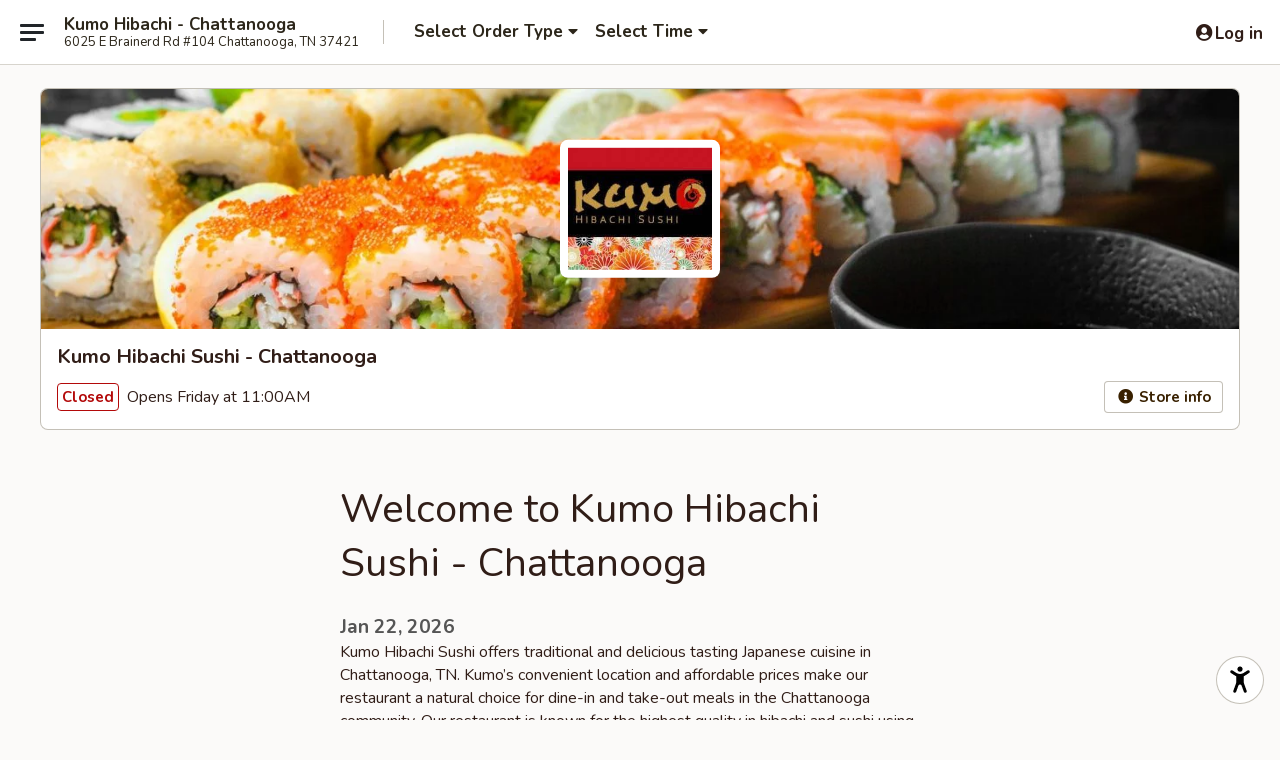

--- FILE ---
content_type: text/html; charset=utf-8
request_url: https://www.google.com/recaptcha/api2/anchor?ar=1&k=6LeS6lMUAAAAADOPnBKluMb49PS1NyzPT1kR87Re&co=aHR0cHM6Ly93d3cua3Vtb2NoYXR0YW5vb2dhLmNvbTo0NDM.&hl=en&v=PoyoqOPhxBO7pBk68S4YbpHZ&size=invisible&anchor-ms=20000&execute-ms=30000&cb=5xcl6dbpyeck
body_size: 49580
content:
<!DOCTYPE HTML><html dir="ltr" lang="en"><head><meta http-equiv="Content-Type" content="text/html; charset=UTF-8">
<meta http-equiv="X-UA-Compatible" content="IE=edge">
<title>reCAPTCHA</title>
<style type="text/css">
/* cyrillic-ext */
@font-face {
  font-family: 'Roboto';
  font-style: normal;
  font-weight: 400;
  font-stretch: 100%;
  src: url(//fonts.gstatic.com/s/roboto/v48/KFO7CnqEu92Fr1ME7kSn66aGLdTylUAMa3GUBHMdazTgWw.woff2) format('woff2');
  unicode-range: U+0460-052F, U+1C80-1C8A, U+20B4, U+2DE0-2DFF, U+A640-A69F, U+FE2E-FE2F;
}
/* cyrillic */
@font-face {
  font-family: 'Roboto';
  font-style: normal;
  font-weight: 400;
  font-stretch: 100%;
  src: url(//fonts.gstatic.com/s/roboto/v48/KFO7CnqEu92Fr1ME7kSn66aGLdTylUAMa3iUBHMdazTgWw.woff2) format('woff2');
  unicode-range: U+0301, U+0400-045F, U+0490-0491, U+04B0-04B1, U+2116;
}
/* greek-ext */
@font-face {
  font-family: 'Roboto';
  font-style: normal;
  font-weight: 400;
  font-stretch: 100%;
  src: url(//fonts.gstatic.com/s/roboto/v48/KFO7CnqEu92Fr1ME7kSn66aGLdTylUAMa3CUBHMdazTgWw.woff2) format('woff2');
  unicode-range: U+1F00-1FFF;
}
/* greek */
@font-face {
  font-family: 'Roboto';
  font-style: normal;
  font-weight: 400;
  font-stretch: 100%;
  src: url(//fonts.gstatic.com/s/roboto/v48/KFO7CnqEu92Fr1ME7kSn66aGLdTylUAMa3-UBHMdazTgWw.woff2) format('woff2');
  unicode-range: U+0370-0377, U+037A-037F, U+0384-038A, U+038C, U+038E-03A1, U+03A3-03FF;
}
/* math */
@font-face {
  font-family: 'Roboto';
  font-style: normal;
  font-weight: 400;
  font-stretch: 100%;
  src: url(//fonts.gstatic.com/s/roboto/v48/KFO7CnqEu92Fr1ME7kSn66aGLdTylUAMawCUBHMdazTgWw.woff2) format('woff2');
  unicode-range: U+0302-0303, U+0305, U+0307-0308, U+0310, U+0312, U+0315, U+031A, U+0326-0327, U+032C, U+032F-0330, U+0332-0333, U+0338, U+033A, U+0346, U+034D, U+0391-03A1, U+03A3-03A9, U+03B1-03C9, U+03D1, U+03D5-03D6, U+03F0-03F1, U+03F4-03F5, U+2016-2017, U+2034-2038, U+203C, U+2040, U+2043, U+2047, U+2050, U+2057, U+205F, U+2070-2071, U+2074-208E, U+2090-209C, U+20D0-20DC, U+20E1, U+20E5-20EF, U+2100-2112, U+2114-2115, U+2117-2121, U+2123-214F, U+2190, U+2192, U+2194-21AE, U+21B0-21E5, U+21F1-21F2, U+21F4-2211, U+2213-2214, U+2216-22FF, U+2308-230B, U+2310, U+2319, U+231C-2321, U+2336-237A, U+237C, U+2395, U+239B-23B7, U+23D0, U+23DC-23E1, U+2474-2475, U+25AF, U+25B3, U+25B7, U+25BD, U+25C1, U+25CA, U+25CC, U+25FB, U+266D-266F, U+27C0-27FF, U+2900-2AFF, U+2B0E-2B11, U+2B30-2B4C, U+2BFE, U+3030, U+FF5B, U+FF5D, U+1D400-1D7FF, U+1EE00-1EEFF;
}
/* symbols */
@font-face {
  font-family: 'Roboto';
  font-style: normal;
  font-weight: 400;
  font-stretch: 100%;
  src: url(//fonts.gstatic.com/s/roboto/v48/KFO7CnqEu92Fr1ME7kSn66aGLdTylUAMaxKUBHMdazTgWw.woff2) format('woff2');
  unicode-range: U+0001-000C, U+000E-001F, U+007F-009F, U+20DD-20E0, U+20E2-20E4, U+2150-218F, U+2190, U+2192, U+2194-2199, U+21AF, U+21E6-21F0, U+21F3, U+2218-2219, U+2299, U+22C4-22C6, U+2300-243F, U+2440-244A, U+2460-24FF, U+25A0-27BF, U+2800-28FF, U+2921-2922, U+2981, U+29BF, U+29EB, U+2B00-2BFF, U+4DC0-4DFF, U+FFF9-FFFB, U+10140-1018E, U+10190-1019C, U+101A0, U+101D0-101FD, U+102E0-102FB, U+10E60-10E7E, U+1D2C0-1D2D3, U+1D2E0-1D37F, U+1F000-1F0FF, U+1F100-1F1AD, U+1F1E6-1F1FF, U+1F30D-1F30F, U+1F315, U+1F31C, U+1F31E, U+1F320-1F32C, U+1F336, U+1F378, U+1F37D, U+1F382, U+1F393-1F39F, U+1F3A7-1F3A8, U+1F3AC-1F3AF, U+1F3C2, U+1F3C4-1F3C6, U+1F3CA-1F3CE, U+1F3D4-1F3E0, U+1F3ED, U+1F3F1-1F3F3, U+1F3F5-1F3F7, U+1F408, U+1F415, U+1F41F, U+1F426, U+1F43F, U+1F441-1F442, U+1F444, U+1F446-1F449, U+1F44C-1F44E, U+1F453, U+1F46A, U+1F47D, U+1F4A3, U+1F4B0, U+1F4B3, U+1F4B9, U+1F4BB, U+1F4BF, U+1F4C8-1F4CB, U+1F4D6, U+1F4DA, U+1F4DF, U+1F4E3-1F4E6, U+1F4EA-1F4ED, U+1F4F7, U+1F4F9-1F4FB, U+1F4FD-1F4FE, U+1F503, U+1F507-1F50B, U+1F50D, U+1F512-1F513, U+1F53E-1F54A, U+1F54F-1F5FA, U+1F610, U+1F650-1F67F, U+1F687, U+1F68D, U+1F691, U+1F694, U+1F698, U+1F6AD, U+1F6B2, U+1F6B9-1F6BA, U+1F6BC, U+1F6C6-1F6CF, U+1F6D3-1F6D7, U+1F6E0-1F6EA, U+1F6F0-1F6F3, U+1F6F7-1F6FC, U+1F700-1F7FF, U+1F800-1F80B, U+1F810-1F847, U+1F850-1F859, U+1F860-1F887, U+1F890-1F8AD, U+1F8B0-1F8BB, U+1F8C0-1F8C1, U+1F900-1F90B, U+1F93B, U+1F946, U+1F984, U+1F996, U+1F9E9, U+1FA00-1FA6F, U+1FA70-1FA7C, U+1FA80-1FA89, U+1FA8F-1FAC6, U+1FACE-1FADC, U+1FADF-1FAE9, U+1FAF0-1FAF8, U+1FB00-1FBFF;
}
/* vietnamese */
@font-face {
  font-family: 'Roboto';
  font-style: normal;
  font-weight: 400;
  font-stretch: 100%;
  src: url(//fonts.gstatic.com/s/roboto/v48/KFO7CnqEu92Fr1ME7kSn66aGLdTylUAMa3OUBHMdazTgWw.woff2) format('woff2');
  unicode-range: U+0102-0103, U+0110-0111, U+0128-0129, U+0168-0169, U+01A0-01A1, U+01AF-01B0, U+0300-0301, U+0303-0304, U+0308-0309, U+0323, U+0329, U+1EA0-1EF9, U+20AB;
}
/* latin-ext */
@font-face {
  font-family: 'Roboto';
  font-style: normal;
  font-weight: 400;
  font-stretch: 100%;
  src: url(//fonts.gstatic.com/s/roboto/v48/KFO7CnqEu92Fr1ME7kSn66aGLdTylUAMa3KUBHMdazTgWw.woff2) format('woff2');
  unicode-range: U+0100-02BA, U+02BD-02C5, U+02C7-02CC, U+02CE-02D7, U+02DD-02FF, U+0304, U+0308, U+0329, U+1D00-1DBF, U+1E00-1E9F, U+1EF2-1EFF, U+2020, U+20A0-20AB, U+20AD-20C0, U+2113, U+2C60-2C7F, U+A720-A7FF;
}
/* latin */
@font-face {
  font-family: 'Roboto';
  font-style: normal;
  font-weight: 400;
  font-stretch: 100%;
  src: url(//fonts.gstatic.com/s/roboto/v48/KFO7CnqEu92Fr1ME7kSn66aGLdTylUAMa3yUBHMdazQ.woff2) format('woff2');
  unicode-range: U+0000-00FF, U+0131, U+0152-0153, U+02BB-02BC, U+02C6, U+02DA, U+02DC, U+0304, U+0308, U+0329, U+2000-206F, U+20AC, U+2122, U+2191, U+2193, U+2212, U+2215, U+FEFF, U+FFFD;
}
/* cyrillic-ext */
@font-face {
  font-family: 'Roboto';
  font-style: normal;
  font-weight: 500;
  font-stretch: 100%;
  src: url(//fonts.gstatic.com/s/roboto/v48/KFO7CnqEu92Fr1ME7kSn66aGLdTylUAMa3GUBHMdazTgWw.woff2) format('woff2');
  unicode-range: U+0460-052F, U+1C80-1C8A, U+20B4, U+2DE0-2DFF, U+A640-A69F, U+FE2E-FE2F;
}
/* cyrillic */
@font-face {
  font-family: 'Roboto';
  font-style: normal;
  font-weight: 500;
  font-stretch: 100%;
  src: url(//fonts.gstatic.com/s/roboto/v48/KFO7CnqEu92Fr1ME7kSn66aGLdTylUAMa3iUBHMdazTgWw.woff2) format('woff2');
  unicode-range: U+0301, U+0400-045F, U+0490-0491, U+04B0-04B1, U+2116;
}
/* greek-ext */
@font-face {
  font-family: 'Roboto';
  font-style: normal;
  font-weight: 500;
  font-stretch: 100%;
  src: url(//fonts.gstatic.com/s/roboto/v48/KFO7CnqEu92Fr1ME7kSn66aGLdTylUAMa3CUBHMdazTgWw.woff2) format('woff2');
  unicode-range: U+1F00-1FFF;
}
/* greek */
@font-face {
  font-family: 'Roboto';
  font-style: normal;
  font-weight: 500;
  font-stretch: 100%;
  src: url(//fonts.gstatic.com/s/roboto/v48/KFO7CnqEu92Fr1ME7kSn66aGLdTylUAMa3-UBHMdazTgWw.woff2) format('woff2');
  unicode-range: U+0370-0377, U+037A-037F, U+0384-038A, U+038C, U+038E-03A1, U+03A3-03FF;
}
/* math */
@font-face {
  font-family: 'Roboto';
  font-style: normal;
  font-weight: 500;
  font-stretch: 100%;
  src: url(//fonts.gstatic.com/s/roboto/v48/KFO7CnqEu92Fr1ME7kSn66aGLdTylUAMawCUBHMdazTgWw.woff2) format('woff2');
  unicode-range: U+0302-0303, U+0305, U+0307-0308, U+0310, U+0312, U+0315, U+031A, U+0326-0327, U+032C, U+032F-0330, U+0332-0333, U+0338, U+033A, U+0346, U+034D, U+0391-03A1, U+03A3-03A9, U+03B1-03C9, U+03D1, U+03D5-03D6, U+03F0-03F1, U+03F4-03F5, U+2016-2017, U+2034-2038, U+203C, U+2040, U+2043, U+2047, U+2050, U+2057, U+205F, U+2070-2071, U+2074-208E, U+2090-209C, U+20D0-20DC, U+20E1, U+20E5-20EF, U+2100-2112, U+2114-2115, U+2117-2121, U+2123-214F, U+2190, U+2192, U+2194-21AE, U+21B0-21E5, U+21F1-21F2, U+21F4-2211, U+2213-2214, U+2216-22FF, U+2308-230B, U+2310, U+2319, U+231C-2321, U+2336-237A, U+237C, U+2395, U+239B-23B7, U+23D0, U+23DC-23E1, U+2474-2475, U+25AF, U+25B3, U+25B7, U+25BD, U+25C1, U+25CA, U+25CC, U+25FB, U+266D-266F, U+27C0-27FF, U+2900-2AFF, U+2B0E-2B11, U+2B30-2B4C, U+2BFE, U+3030, U+FF5B, U+FF5D, U+1D400-1D7FF, U+1EE00-1EEFF;
}
/* symbols */
@font-face {
  font-family: 'Roboto';
  font-style: normal;
  font-weight: 500;
  font-stretch: 100%;
  src: url(//fonts.gstatic.com/s/roboto/v48/KFO7CnqEu92Fr1ME7kSn66aGLdTylUAMaxKUBHMdazTgWw.woff2) format('woff2');
  unicode-range: U+0001-000C, U+000E-001F, U+007F-009F, U+20DD-20E0, U+20E2-20E4, U+2150-218F, U+2190, U+2192, U+2194-2199, U+21AF, U+21E6-21F0, U+21F3, U+2218-2219, U+2299, U+22C4-22C6, U+2300-243F, U+2440-244A, U+2460-24FF, U+25A0-27BF, U+2800-28FF, U+2921-2922, U+2981, U+29BF, U+29EB, U+2B00-2BFF, U+4DC0-4DFF, U+FFF9-FFFB, U+10140-1018E, U+10190-1019C, U+101A0, U+101D0-101FD, U+102E0-102FB, U+10E60-10E7E, U+1D2C0-1D2D3, U+1D2E0-1D37F, U+1F000-1F0FF, U+1F100-1F1AD, U+1F1E6-1F1FF, U+1F30D-1F30F, U+1F315, U+1F31C, U+1F31E, U+1F320-1F32C, U+1F336, U+1F378, U+1F37D, U+1F382, U+1F393-1F39F, U+1F3A7-1F3A8, U+1F3AC-1F3AF, U+1F3C2, U+1F3C4-1F3C6, U+1F3CA-1F3CE, U+1F3D4-1F3E0, U+1F3ED, U+1F3F1-1F3F3, U+1F3F5-1F3F7, U+1F408, U+1F415, U+1F41F, U+1F426, U+1F43F, U+1F441-1F442, U+1F444, U+1F446-1F449, U+1F44C-1F44E, U+1F453, U+1F46A, U+1F47D, U+1F4A3, U+1F4B0, U+1F4B3, U+1F4B9, U+1F4BB, U+1F4BF, U+1F4C8-1F4CB, U+1F4D6, U+1F4DA, U+1F4DF, U+1F4E3-1F4E6, U+1F4EA-1F4ED, U+1F4F7, U+1F4F9-1F4FB, U+1F4FD-1F4FE, U+1F503, U+1F507-1F50B, U+1F50D, U+1F512-1F513, U+1F53E-1F54A, U+1F54F-1F5FA, U+1F610, U+1F650-1F67F, U+1F687, U+1F68D, U+1F691, U+1F694, U+1F698, U+1F6AD, U+1F6B2, U+1F6B9-1F6BA, U+1F6BC, U+1F6C6-1F6CF, U+1F6D3-1F6D7, U+1F6E0-1F6EA, U+1F6F0-1F6F3, U+1F6F7-1F6FC, U+1F700-1F7FF, U+1F800-1F80B, U+1F810-1F847, U+1F850-1F859, U+1F860-1F887, U+1F890-1F8AD, U+1F8B0-1F8BB, U+1F8C0-1F8C1, U+1F900-1F90B, U+1F93B, U+1F946, U+1F984, U+1F996, U+1F9E9, U+1FA00-1FA6F, U+1FA70-1FA7C, U+1FA80-1FA89, U+1FA8F-1FAC6, U+1FACE-1FADC, U+1FADF-1FAE9, U+1FAF0-1FAF8, U+1FB00-1FBFF;
}
/* vietnamese */
@font-face {
  font-family: 'Roboto';
  font-style: normal;
  font-weight: 500;
  font-stretch: 100%;
  src: url(//fonts.gstatic.com/s/roboto/v48/KFO7CnqEu92Fr1ME7kSn66aGLdTylUAMa3OUBHMdazTgWw.woff2) format('woff2');
  unicode-range: U+0102-0103, U+0110-0111, U+0128-0129, U+0168-0169, U+01A0-01A1, U+01AF-01B0, U+0300-0301, U+0303-0304, U+0308-0309, U+0323, U+0329, U+1EA0-1EF9, U+20AB;
}
/* latin-ext */
@font-face {
  font-family: 'Roboto';
  font-style: normal;
  font-weight: 500;
  font-stretch: 100%;
  src: url(//fonts.gstatic.com/s/roboto/v48/KFO7CnqEu92Fr1ME7kSn66aGLdTylUAMa3KUBHMdazTgWw.woff2) format('woff2');
  unicode-range: U+0100-02BA, U+02BD-02C5, U+02C7-02CC, U+02CE-02D7, U+02DD-02FF, U+0304, U+0308, U+0329, U+1D00-1DBF, U+1E00-1E9F, U+1EF2-1EFF, U+2020, U+20A0-20AB, U+20AD-20C0, U+2113, U+2C60-2C7F, U+A720-A7FF;
}
/* latin */
@font-face {
  font-family: 'Roboto';
  font-style: normal;
  font-weight: 500;
  font-stretch: 100%;
  src: url(//fonts.gstatic.com/s/roboto/v48/KFO7CnqEu92Fr1ME7kSn66aGLdTylUAMa3yUBHMdazQ.woff2) format('woff2');
  unicode-range: U+0000-00FF, U+0131, U+0152-0153, U+02BB-02BC, U+02C6, U+02DA, U+02DC, U+0304, U+0308, U+0329, U+2000-206F, U+20AC, U+2122, U+2191, U+2193, U+2212, U+2215, U+FEFF, U+FFFD;
}
/* cyrillic-ext */
@font-face {
  font-family: 'Roboto';
  font-style: normal;
  font-weight: 900;
  font-stretch: 100%;
  src: url(//fonts.gstatic.com/s/roboto/v48/KFO7CnqEu92Fr1ME7kSn66aGLdTylUAMa3GUBHMdazTgWw.woff2) format('woff2');
  unicode-range: U+0460-052F, U+1C80-1C8A, U+20B4, U+2DE0-2DFF, U+A640-A69F, U+FE2E-FE2F;
}
/* cyrillic */
@font-face {
  font-family: 'Roboto';
  font-style: normal;
  font-weight: 900;
  font-stretch: 100%;
  src: url(//fonts.gstatic.com/s/roboto/v48/KFO7CnqEu92Fr1ME7kSn66aGLdTylUAMa3iUBHMdazTgWw.woff2) format('woff2');
  unicode-range: U+0301, U+0400-045F, U+0490-0491, U+04B0-04B1, U+2116;
}
/* greek-ext */
@font-face {
  font-family: 'Roboto';
  font-style: normal;
  font-weight: 900;
  font-stretch: 100%;
  src: url(//fonts.gstatic.com/s/roboto/v48/KFO7CnqEu92Fr1ME7kSn66aGLdTylUAMa3CUBHMdazTgWw.woff2) format('woff2');
  unicode-range: U+1F00-1FFF;
}
/* greek */
@font-face {
  font-family: 'Roboto';
  font-style: normal;
  font-weight: 900;
  font-stretch: 100%;
  src: url(//fonts.gstatic.com/s/roboto/v48/KFO7CnqEu92Fr1ME7kSn66aGLdTylUAMa3-UBHMdazTgWw.woff2) format('woff2');
  unicode-range: U+0370-0377, U+037A-037F, U+0384-038A, U+038C, U+038E-03A1, U+03A3-03FF;
}
/* math */
@font-face {
  font-family: 'Roboto';
  font-style: normal;
  font-weight: 900;
  font-stretch: 100%;
  src: url(//fonts.gstatic.com/s/roboto/v48/KFO7CnqEu92Fr1ME7kSn66aGLdTylUAMawCUBHMdazTgWw.woff2) format('woff2');
  unicode-range: U+0302-0303, U+0305, U+0307-0308, U+0310, U+0312, U+0315, U+031A, U+0326-0327, U+032C, U+032F-0330, U+0332-0333, U+0338, U+033A, U+0346, U+034D, U+0391-03A1, U+03A3-03A9, U+03B1-03C9, U+03D1, U+03D5-03D6, U+03F0-03F1, U+03F4-03F5, U+2016-2017, U+2034-2038, U+203C, U+2040, U+2043, U+2047, U+2050, U+2057, U+205F, U+2070-2071, U+2074-208E, U+2090-209C, U+20D0-20DC, U+20E1, U+20E5-20EF, U+2100-2112, U+2114-2115, U+2117-2121, U+2123-214F, U+2190, U+2192, U+2194-21AE, U+21B0-21E5, U+21F1-21F2, U+21F4-2211, U+2213-2214, U+2216-22FF, U+2308-230B, U+2310, U+2319, U+231C-2321, U+2336-237A, U+237C, U+2395, U+239B-23B7, U+23D0, U+23DC-23E1, U+2474-2475, U+25AF, U+25B3, U+25B7, U+25BD, U+25C1, U+25CA, U+25CC, U+25FB, U+266D-266F, U+27C0-27FF, U+2900-2AFF, U+2B0E-2B11, U+2B30-2B4C, U+2BFE, U+3030, U+FF5B, U+FF5D, U+1D400-1D7FF, U+1EE00-1EEFF;
}
/* symbols */
@font-face {
  font-family: 'Roboto';
  font-style: normal;
  font-weight: 900;
  font-stretch: 100%;
  src: url(//fonts.gstatic.com/s/roboto/v48/KFO7CnqEu92Fr1ME7kSn66aGLdTylUAMaxKUBHMdazTgWw.woff2) format('woff2');
  unicode-range: U+0001-000C, U+000E-001F, U+007F-009F, U+20DD-20E0, U+20E2-20E4, U+2150-218F, U+2190, U+2192, U+2194-2199, U+21AF, U+21E6-21F0, U+21F3, U+2218-2219, U+2299, U+22C4-22C6, U+2300-243F, U+2440-244A, U+2460-24FF, U+25A0-27BF, U+2800-28FF, U+2921-2922, U+2981, U+29BF, U+29EB, U+2B00-2BFF, U+4DC0-4DFF, U+FFF9-FFFB, U+10140-1018E, U+10190-1019C, U+101A0, U+101D0-101FD, U+102E0-102FB, U+10E60-10E7E, U+1D2C0-1D2D3, U+1D2E0-1D37F, U+1F000-1F0FF, U+1F100-1F1AD, U+1F1E6-1F1FF, U+1F30D-1F30F, U+1F315, U+1F31C, U+1F31E, U+1F320-1F32C, U+1F336, U+1F378, U+1F37D, U+1F382, U+1F393-1F39F, U+1F3A7-1F3A8, U+1F3AC-1F3AF, U+1F3C2, U+1F3C4-1F3C6, U+1F3CA-1F3CE, U+1F3D4-1F3E0, U+1F3ED, U+1F3F1-1F3F3, U+1F3F5-1F3F7, U+1F408, U+1F415, U+1F41F, U+1F426, U+1F43F, U+1F441-1F442, U+1F444, U+1F446-1F449, U+1F44C-1F44E, U+1F453, U+1F46A, U+1F47D, U+1F4A3, U+1F4B0, U+1F4B3, U+1F4B9, U+1F4BB, U+1F4BF, U+1F4C8-1F4CB, U+1F4D6, U+1F4DA, U+1F4DF, U+1F4E3-1F4E6, U+1F4EA-1F4ED, U+1F4F7, U+1F4F9-1F4FB, U+1F4FD-1F4FE, U+1F503, U+1F507-1F50B, U+1F50D, U+1F512-1F513, U+1F53E-1F54A, U+1F54F-1F5FA, U+1F610, U+1F650-1F67F, U+1F687, U+1F68D, U+1F691, U+1F694, U+1F698, U+1F6AD, U+1F6B2, U+1F6B9-1F6BA, U+1F6BC, U+1F6C6-1F6CF, U+1F6D3-1F6D7, U+1F6E0-1F6EA, U+1F6F0-1F6F3, U+1F6F7-1F6FC, U+1F700-1F7FF, U+1F800-1F80B, U+1F810-1F847, U+1F850-1F859, U+1F860-1F887, U+1F890-1F8AD, U+1F8B0-1F8BB, U+1F8C0-1F8C1, U+1F900-1F90B, U+1F93B, U+1F946, U+1F984, U+1F996, U+1F9E9, U+1FA00-1FA6F, U+1FA70-1FA7C, U+1FA80-1FA89, U+1FA8F-1FAC6, U+1FACE-1FADC, U+1FADF-1FAE9, U+1FAF0-1FAF8, U+1FB00-1FBFF;
}
/* vietnamese */
@font-face {
  font-family: 'Roboto';
  font-style: normal;
  font-weight: 900;
  font-stretch: 100%;
  src: url(//fonts.gstatic.com/s/roboto/v48/KFO7CnqEu92Fr1ME7kSn66aGLdTylUAMa3OUBHMdazTgWw.woff2) format('woff2');
  unicode-range: U+0102-0103, U+0110-0111, U+0128-0129, U+0168-0169, U+01A0-01A1, U+01AF-01B0, U+0300-0301, U+0303-0304, U+0308-0309, U+0323, U+0329, U+1EA0-1EF9, U+20AB;
}
/* latin-ext */
@font-face {
  font-family: 'Roboto';
  font-style: normal;
  font-weight: 900;
  font-stretch: 100%;
  src: url(//fonts.gstatic.com/s/roboto/v48/KFO7CnqEu92Fr1ME7kSn66aGLdTylUAMa3KUBHMdazTgWw.woff2) format('woff2');
  unicode-range: U+0100-02BA, U+02BD-02C5, U+02C7-02CC, U+02CE-02D7, U+02DD-02FF, U+0304, U+0308, U+0329, U+1D00-1DBF, U+1E00-1E9F, U+1EF2-1EFF, U+2020, U+20A0-20AB, U+20AD-20C0, U+2113, U+2C60-2C7F, U+A720-A7FF;
}
/* latin */
@font-face {
  font-family: 'Roboto';
  font-style: normal;
  font-weight: 900;
  font-stretch: 100%;
  src: url(//fonts.gstatic.com/s/roboto/v48/KFO7CnqEu92Fr1ME7kSn66aGLdTylUAMa3yUBHMdazQ.woff2) format('woff2');
  unicode-range: U+0000-00FF, U+0131, U+0152-0153, U+02BB-02BC, U+02C6, U+02DA, U+02DC, U+0304, U+0308, U+0329, U+2000-206F, U+20AC, U+2122, U+2191, U+2193, U+2212, U+2215, U+FEFF, U+FFFD;
}

</style>
<link rel="stylesheet" type="text/css" href="https://www.gstatic.com/recaptcha/releases/PoyoqOPhxBO7pBk68S4YbpHZ/styles__ltr.css">
<script nonce="iw4q25xmf00DnssgRKxPIw" type="text/javascript">window['__recaptcha_api'] = 'https://www.google.com/recaptcha/api2/';</script>
<script type="text/javascript" src="https://www.gstatic.com/recaptcha/releases/PoyoqOPhxBO7pBk68S4YbpHZ/recaptcha__en.js" nonce="iw4q25xmf00DnssgRKxPIw">
      
    </script></head>
<body><div id="rc-anchor-alert" class="rc-anchor-alert"></div>
<input type="hidden" id="recaptcha-token" value="[base64]">
<script type="text/javascript" nonce="iw4q25xmf00DnssgRKxPIw">
      recaptcha.anchor.Main.init("[\x22ainput\x22,[\x22bgdata\x22,\x22\x22,\[base64]/[base64]/[base64]/[base64]/[base64]/[base64]/KGcoTywyNTMsTy5PKSxVRyhPLEMpKTpnKE8sMjUzLEMpLE8pKSxsKSksTykpfSxieT1mdW5jdGlvbihDLE8sdSxsKXtmb3IobD0odT1SKEMpLDApO08+MDtPLS0pbD1sPDw4fFooQyk7ZyhDLHUsbCl9LFVHPWZ1bmN0aW9uKEMsTyl7Qy5pLmxlbmd0aD4xMDQ/[base64]/[base64]/[base64]/[base64]/[base64]/[base64]/[base64]\\u003d\x22,\[base64]\\u003d\\u003d\x22,\[base64]/[base64]/[base64]/CqcKqwr3CmXMSwoJiw4EBJsKLwpsgWh3Ck1YsWS1SQMKiwoHCtSlNUkQfworCkcKQXcOnwpDDvXHDqXzCtMOEwrcqWTt7w704GsKFG8OCw57DpHIqccKIwrdXYcOBwpXDvh/[base64]/[base64]/[base64]/CvMOcwpXCpcOmLMKGw79xYMOIWMKxRm0rAA7Dl1kFw5oawqrDv8OtXsO0RcOrc0R/Qx7ClA4gworCu3bDnCVoe3gYw71RY8K7w6pzfh3Dj8KFacKTEcO1BMK7ck9YTijDk3HDjcOeVsKfe8Oaw4XCnSbClcK/Zw46JnDCrcKbJjACMEAPOcKSwpjCl07ClX/DsSYEwr8Uw6rDqyvCsht7LsOdw4bDuFrDoMK2MyzCtQJuwqzDs8OOwoV9wr1oWMOvwpHDpsOxJ0NqaSrCsn0Xwos9wpFbH8Kjw6jDqsOSw54Vw7orAngaTRnCssKfPwLDq8K/Q8OYdRnChcKdw67DlsOTKcOhwp8BQyZMwrbCosOkbErCh8Ocw6bClMOuwrYfKMKqTEMsA2xQCMKEXsKJcsOydmjCszbDpsKmwr5NSyLClMKYw6/[base64]/[base64]/DqnvDhSRgwq7CtsO+w5clwqdEw4rCgMO4RjvDr094NEzCmRXCjiLCpBtwDCTDqcK2ChpQwprCp2jDgMOpKcKaPkN3dcOpVcK0w77CmknCp8K1OsOVw7vCnsKhw51iJHDCk8KFw5R5w7zDrcO8OsKEdcK5wrPDm8OewoIeXMOCWcK5QsOCwo88w5FQVW5Ddy/Ci8K9NUnDiMOiw7JIw4vDvMOeYk7DgV1cwpfCpiQ8GnMtB8KNQcK2HUZTw6XDhVpDw5jCkQZgCsKragXDiMOswqA2wqd+wrMTw4HCs8KrwobCtG/CsEBHw7FeccOpZkLDhsOOB8OHDA7DrycSw5/CgErCv8ORw5zCrmV5ECnChcKKw4swL8KJwpccwrTCthfCgQ0Rw7lGw6MIwqPCvzFgw5dTPcK0cVxMVH/Ch8O+bAXDucOmwr4xwqNLw5/Ck8O/w4ANe8O2w4sieWrDhsKQw6tpwqEGVcORwp19CMK7w5vCpFnDiSjCicODwpYaV1k3w7paG8KhdV0Cwoc2PsKhwo3ChExGK8OEa8KFYcK7OMOfHA7CiXbDpcKjRsKjJAVGw6B+Lg/DiMKGwpBtdsK2MsKBw5LDniXCizrDtkBgVsKBJsKswo/DrVjCt353eQTDkxI3w49yw65Fw6DCljPDv8OhCWPDjsOVwosbGMKbwojCp2PCuMKTwpMzw6ZmdcKxIcOSH8K8O8K3AcOmb0jCumjCosO1w7rCuSfCqyIMw7AILG/Dm8Khw6/Co8OTbFPDhiLDgsKpw73DrnBuQMKDwpNZw73DuwnDgMKwwo0owpsac1/Dgx18ayLDiMOVEMOiXsKiwrvDqhYCKMOowqADwr/CuFgVV8OXwpMEwqnDs8K/w69cwqEUEwNPwoAENhHCl8KDw5cPwq3DhgM5wpI/dSAOfFXCp0xNwpTDpsKMRsObIMOAfD7Cu8O/w4vDt8Knw5JkwqVdIwDCqyXDgTFbwojDmUcEM2bDkUBgXTMfw5TCl8Kfw5Now5zCpcOnE8O4PsKFOcKGF2V6wq/DrzPCuxHDmg7Ds0vDvMOhfcOHWEosXHJNMMOCw7tCw4lvQsKZwqjDkE4TGzcmw7vCiFklJjDCoQwEwqrCuzUvIcKTd8K7wrLDlGxswpY0wpHCksKsw5/CvDoXwol4w6Jmw5zDm0Jcw6w3LAw1w68ePMOKw6DDq3s1w48/OsOBwqHCuMOowoHClU1kaFpXDRvCr8K6ZX3Dmhl5O8OSFcOZwocUw7/[base64]/CpyjCoW7DjWxDDDnCsyrDisKUeMOAwqUDd2sZwogLZTHCknAgIi0te0JzWFg2wpN0wpVsw745WsKgVcOdLWbCqQ5NbTnCscOxwoDDpcOfwq8kdMOfM3nCm3bDqWVVw5R2XMOtXjZ0w6kHwoHDh8OdwoZRRxUyw4QUTH3DncOsXjE+fmFjS2hwSjR/wqB3wozCqi0zw4hTw7wVwrQkw6Q6w5Mxw786w5vDqAXCmx0Ww6fDh0JTIBADR2EFwptvE0QWWUPCn8OQw4fDpTzDi0rDohvCpVsWJVFwIsOKwrfCqhB+ZcOOw5t3wrzDhsO/w4Bbw7psE8OTS8KWOi3Dq8KywolzD8Kkw7F4w5jCpgvDtsOoDwnCskoESCbCgsOcTsKbw4c1w5jDr8ORw6XCgsKqAcOlwrJNw5bCnBnCr8OGwqPDhcKfwopDwr1Ha10TwrINDsOMFsOZwoMYw43Cs8O2w5g5RRvCh8OJwo/[base64]/[base64]/DjHUrQsO0w4kNOcOhAMKgw7Ayw4DCllbDlClkw7HCo8O4wpZUXMKsZGkaK8KRAFTCvmHDmcO+Twk4UsK7Wyc4wqtiWE/DpAwyGnbDosOHw7MeEWnCsFTCm2nDlQ43w7Vzw7/[base64]/ChMKzSl/CmMOrbVE1EVoGw43Cl8KGScK3HR7Cm8OGPwNrdCodw6c9fcKswqHCnMOBwqNYQ8K6HF0SwpnCrQ51WMK3wqTCo30GT21qw73DiMKDDcO3w5/DpC8kGMOAXG/DrFXDpHk0w7YmM8OqX8Kyw4XCsiXDjH1AFMO7wowjacOzw4jDq8KLwrxNe2ITwqLChcOkTAh+ZxXCry5ca8OeacOfIWddwrnDjS3Dk8O7e8Ova8OkHsOfRMOPL8O1wpx/wqpJGA3DthsRHGfDrAvDsTw2wo4pFzVsXDAoHiHCi8K4TMO/BcK3w5zDkj3ChyzDs8OIwq3Cnndsw6jCicO4wo4ifMKfOMOLw6jClgrCgjbDiT8wbMO3YHnDp01vOMKzw68Hw4JYYMOobzIkw43CpDtqQTscw5zDg8KWKyrCuMOawobDiMOxw5IdGgZwwqjCo8Kgw71bI8Krw4LDtcKabcKPw6jCusKkwo/[base64]/[base64]/esO/w53CqMK/LxIow4jCvcKCCcKxRcKDwrnCuMOqw4VfSVoYXsO/QRlSBlQxw4vClsKsMmVBVFtvA8K6wrZKwq0/w700wrYJw5XCm3gKCsOQwr8rYMOawobDrgAXw7/DjVDCl8K8cUjCkMOWVHIww4ptw59aw6lbRcKZJcO5KXXDscO4N8K+ezEXdsOnwq4rw6BTP8OEQVgxwpfCv0cpC8KVFUrDiGbDu8KYw6vCvXVebsK1E8KmACfDmcOQFQTCvcOZTUTCk8KWS03CmMKAKAXCtFTDql/DuSnDn1nDlzs1wr7DtsK8eMKnw5Vgwrprw4DDv8K8SHkKKTF9w4DDr8Kcw5JfwpPCh3/DgxkRGxnCpsKRfkTCpcK2B0fDlcKQT1PDrwLDt8OMLnnClxrDmsK6woZzUsO7BkpFw5xNwozDnMKAw6BrIyxsw77DhsKuecORwrLDvcOsw71fwpgbLDxlPgXDjMKOdHzDjcO/[base64]/DuMKyw7x/w7vDiDTCrcOmwoMTQithFzwmw5DCo8Koe8OgZcOyMD7CqX/CsMKQw7lWwowaMsKvcDdnwrrCksO0eyt0azPDlsOJMFvDsXZjW8OOHcKFJSUgwrXDjMOAwrHDkjYYf8O1w47CmMKiw5gMw45Kw7pwwqPCkMONWcOsH8Oww7ELwpkpAsKrL14tw5jClQwQw6TCmGwlwq3DrH7DgEgOw57CtcOmwo95KTLDtsOuwoAZc8O/aMK+woopEMOKFGZ7aUvDi8K4ccO4AsOXGwwEUcOAFsK8fEh6HADDtsOMw7g9XcOLbloMHk5ww6XCisKyRTzDhS7DuzLCgiLCvcKhw5c3I8OMw4DCqR/CtcOUYAjDkHocWi5MS8Klb8K6ADLDpW1yw6YGFwjDi8Krw7HCo8K/[base64]/[base64]/w7ESYHJswqfCpndww7TDh8OqesOywoLCknXCvmMjw5jCljosciJ/AF7DhGBcCcONTR7DlcO/wpBFXy1gwp04wr9QJmbCrsOjfCpMG0EywozCu8OUPDXDqFfDp38EZsOjesKKwpscwo7CmcOTw5nCvsOBw6cTR8OowoFDKMOew4rCqVrCqsObwrzCmU0Ww63Ch1XChinCgcOZeCbDr3BPw6/CnBAKw4HDvsKNw4fDmzPCvcONw4hfwoHDjlvCo8O/CyM+wp/DrHLDo8K0VcKJesONGSjCtU1Nc8KTUsOBCAjClMOsw6REJXrDuGUCZ8KRwrLDnMKRA8K7HMOMP8OtwrfCpVPCo07Dl8KlK8K8wrZ/w4DDlBxYYGzDphTCulZgWk17wpzDr3TCmcOJGRLCtcK8a8K7V8KlX3/[base64]/w7ZNaAIkw59YwrUFw58PMcKwZQzDlsOeQi/[base64]/[base64]/[base64]/Ci8KKw63Cp8O2OcOcwoTDv8K3EiHCoMK6DMOtwoozEAAiGcOUw7FjJ8Orw5HDpy/DjMKJeCHDvEnDisKaJ8KHw77DhMKMw4UNw4scw7ULw5wKw4fDoFZQw5LDssOadlYAw60ZwrhMw4Yfw7YFNMKEwrnCjiVdAMKUIMOKw7zDlsKbP1DDvlnDmsOPMsKBaWvCg8OhworDssOFQ3bDlmU/wpIKw6fClXNpwpQSZQ/DnsKAA8OMwqHCijklwoYIDQHCoinCkjYDD8OeLBHDkiLDgVrDlsKiVsKXcFrDt8O7BCotVcKJbWvCj8KoV8OoQ8OCwrACSgHDicK7LMOnPcODwpbDkMKiwpnDhG3Ctno1OMOrR3PCqMO/wqYkwo3DssKHwoXCnlMxwpkGw7nCm0jDgnh3IxpqL8O8w77Dj8OVXsKHPMOOasOQNSx7Xx81GsKwwqRJfyfDt8KTwofCuHl5w6bCrFdOG8KjWifDmMKew4nCoMObVh16KMKPfVvCuAwpwp3CssKMLcKOw6/DrwPDpS/DmW7DtCbCm8O9w4DCocKgw4IlwqvDiUrDqcKVLgZBw4sBwpfDjMOhwqLCgsO/woBnwoPCrMKcKVPDomrClFRLHsOyRsKGJmJ9Oz7DlF9lw74wwqnDvFcCwokCw7hlCgrDhsKuwoTDksORQ8O6CcOPcUTCsV/CmE7ChcOVKXjChMKXHzcfwpzCkWrCicKNwrPDhj7CriEjwqB4c8OZSH04wopoE33Ch8K9w4s9w5EsfH/CqkBIwpJ3wpDDomXCo8Kww6JMdi7CrWPDusK6NMKGwqdGw6M5ZMKww5XDmQ3DviLDrcKLfMOqRynDnhkjMcKNHCACw4rCksORVxPDkcKMw54EaC/Dq8O3w5zDjsOlw6B0DHLCjSvChcKrIBUQFMO7N8Oqw4rCtMKcFlcFwq0pw4zCmsOnMcKyGMKJwr0uSivDin8JT8Kfw5BJw7/DgcKwVMOnwobCsTtZZTnDhMKtw6nDqiTCgMKnOMOAIcOHHgTDisO2w53DisOWw4TCs8K+Ml3CsgIiw4R3ccK3JsK5TAHCnnd7VR5XwoHDjHhdTDxiI8KoC8Ofw7sbwphcPcK3Mh3CjGHCscKhXhHDuRF7O8KOwpnCtUbDsMKgw789exzCksO3wqHDsUUbw7/DtVnCgsOtw5PCqj/Do1rDhsKdw6BwAsKSQMK2w7xDalHCnBYJasOywpYAwqnDlSXDkkPDvMOawqvDnU3DrcKHw4/DssKDYyFULcKtwqrCsMO2aDjDmH3DpsKxBFjCqcKjD8OEwrLDr2TCjMO7w5fCs0hcw54Cw53CrMOGwrfDr0VWZRLDtHvDq8KmCMKhEikeFSQ0VsKywqlZwp3Cm31Lw691wp5rGEl4w6YIEx3CuFzDpid/wpVPw73CgMKDWMKiESoLwqHCr8OkPh9mwogDw7dSWzfDqsOVw7c/bcOcwqvDpRRfB8OFwp3DnWFdwrpKJcOBQmnCon3Ck8OBwoMMwqzDsMKGwpTDosK6SGrCk8ONwqpIHsO/w6HDoWYRwqEeFTQCwp4Dw5XDhsOqNzcww4Mzw6/Dk8OKRsKww7Qhw54CCMKVwqEAwojDvBl6CBVqwpEbw5XDpMKzwq3DrDBFw7Qvw6zDnmfDmMOdwpIiRMOiAxjCr3xURHDDocOQL8Kuw4k/[base64]/[base64]/[base64]/[base64]/CtcK3w5LDoyc/w7/DkcO9w5olEsKdwrhXw6nDgEPCisKiwo7Coloxw5FBwrnDoivClcK9wrpKfsOhw7nDmsOAbyfCpyFEwqnChH4AbMOYw4xFG33DiMOCUGjCmsKlC8KXKMKVGsKefinDvMKhwqLDjMKsw5DCowZ7w4JewotBwrMdYMKEwpkTeTrChsO4OT/CpDJ8Ah4UERLDrMKswpnDpcOQwqTDswnDtU1LBx3Cvj5rP8Kdw6DDqMOjwp/CpMOBPcOeUDPChcK9w4wnw49kC8OkYsOHQcKHwrpEBxYUa8KCXcK0wqjCmG1DJmvDi8OmCxlid8K2ccOFIiJ7H8KCwo9/w6cREGPDjEkywrPDtxp0ZGB5wrnCicKjwpcgImjDiMOCw7MHbAN1w6Uow40sFcKvbnHChsKMwpjDiFoLMcOSwrQfwo0ZSsKCIMOfwpFXEH9HD8K9wp/CsCXCggIZwqxsw4zCgMK+wq57SWPCp3A2w64cwqzCt8KEbUE/wp/[base64]/DnhkBw6c6woDClBsGwpLClMKJwq7Di0/ChmzDkRLCtElew5vDgEg3G8KzXBXDqMOmGsKjw4vCrGkPYcKuZR3DoWzDoDMow4o2w4HCrCXDhw3DjFTCmBJaQsOsCMObIMO7Q1HDjMO2wpJAw5DDk8KZwrvCpsO+wpnCqMOrwrLCusOTwpsTY3JsS1XCjsKBEntawqgSw5lxwrLCsRDDv8OjDDnChVXChV/Csm1nZAHDjQpNVC0awr0HwqcgTQ/Du8O2w5DDksOXEx1Qw5RbJsKMw7gVwrFyeMKMw6HDmTUUw4Jtwq7DkA5Pw7trwq7DszfCjE7CksODwr7CvcKWN8O3wpnDtnI/wrEwwqhPwqhgUcOzw6FICm5zPwfDjX/CjsOaw6PDmh/Dg8KSABPDtcKxwoPCk8OJw5LCnMKawoAxw5JPwp0UZyIJwoJpwrQzw7/DiyfCjyB/fnNZwqLDugtFw7bDnMO3w6rDuyAUaMKxw7VfwrDDv8O8fMKHLVfDgCvCvF/[base64]/w5kfCwMKBWbCucKHPF7CtMOgw7wrUTXDk8Kxwr7Dv2XDtyrDocK+aFHDrCs2PGbDrMObwrfDlsKKOsOFSRwqwrU/w6nDlMOow6/DnyY5eGNGBQ9tw611wogrw4JaB8KSwrJ4wpAQwrLCoMOdJMK4CB9hYw7CjcOAw5UZU8KvwrIoHcKRwrl1WsOdV8OeLMOuEMK7w7nDsiDDgMOOamNrPMOvw4InwonCiWJMQcKzwoocGjfCoSR6DiASGhLDk8Ogwr/[base64]/eMOwGcOgbMOxe8O5QR7CrQxMKxhOwqrDvsOiasOZK1TDqMKqWMOhwrJ0woTDsUHCgMOmwr3ChR3CucKfwpHDkl3DtV7CicOSw7zDoMKkJ8O/PsObw6R/[base64]/cMO4wqUQPsKQwqcIw55Qw6IzdW7DmMKfZcOkDAPDoMOWw6fCh39pwrs9CEgBw7bDvQPCocKEw70cwog7MkDCpMO5QcOUT3IIJsOSw4rCvj/DmHTCk8KPcMOzw4lNw5TChggpw6BGwoTCusOgSRsKw4EJYMKsC8K7MWRTw5/DkcOyYSdlwqfCpVIOw75bMcKywqdhwqJCwrhIPcKew5pNwrwAfRJ+ecOdwpR/[base64]/[base64]/w7PDhETDiiLDmsKfacO0PGpAw67CjcKMwoQMBGAywpbDjk/DrsOYbMKvwrtoZxXCkB7Ds3lRwqJmAA5Pw4ROw4fDk8KKBGTCn3HCj8OjajPCrCDCssOhwpJ1wqHDlcOzb0DDl00rHn/Dq8OrwpfDr8OWwrt3T8O/IcK5wrd5GnIoIsOSwr4GwoVaMXpnWRpPVcOAw78gZQEsXFrCtsOGGcK/w5bDrh7CvcKnQh7DrhbCjnkEUsORw7xQw63CucKiw5tvw756w4ILP3wVLGMMElfClcK4bcOPbi0lP8O9wqs4BcORwq1+T8KgBiJEwqFXEsOLwqfCi8OsZDdCwpYhw4PCnxDCpcKAw5t6MxzCgcK+w7HCrwlCHcK/wpbDimXDjcKIw7sOw651Z3TCrsKdwo/[base64]/CjMKPwrvCv8Orw7zDr8OWWcO+w5rDjUtoHmHCuMK/[base64]/[base64]/[base64]/OMKGRX/CscO8wq0Tw4nCuMKWwqnDmcO5NQPDnMKFHQnCu3bCj3fClsOnw5MCYsOJdH9CDS9cOEMdwofCsTMkw4PDtHjDh8ONwoRYw7bCv2lVCSjDpQUZCk7Dihwxw4klB2LDpsOgwo/[base64]/Ds8KYesOTwolca8K+w4p9J8OKw6taKi/CvHzCoTzCtsKNUsORw5zDjypew68ow5cswr95w7dew7A/wqRNwpzCmxjCkB7CoB/CnHAHwpE7YcKVwp92AmdDEwg8w49/wooCwqHCnWhYd8O+UMK+X8O/[base64]/DqhLCrsOBRMObUizDk0HDvSfDsSnDncOqJy02w6phwqDCvsKFw4DDlD7Cl8ORw5fDkMO2UzDDphzDvcOcCMKCXcO0AcKmXsKFw4HDjcO/[base64]/[base64]/NXEvwrTCg8OpCsOhQjI1w4vDuHrCg1MBesKEeiQSwo3CgMKBw7vDmkR0wpQMwqfDrknCug/CqsKIwq7ClAFeYsKDwrnCmSzCoAETw4NwwqfDjcOMHjxxw6Ivwq/DvsOow5lNZUzDl8OfJMONMcKQEU4BVWY+NMOdw7g3UwjCl8KAHcKeQMKUwofCisOLwohuN8OWKcKmO3NqTsKiUcKCF8KKw5A7KcKhwoLDosOzU3XDq3vCscKHS8KVw5Esw7jDjcKhw6/Cv8OkVlHCoMK9K0jDtsKQwoTChMK6S0PCrcKNTsO+wrNpwqfDgsKnZRPDu0tSRcOEwrDCqDjDpEIGZyHDtcOeZSLCjmbCusOBMgUETH3DixTCtsK6XR7CqlzDrcOtC8OCw4YuwqvDtsOCwqUjw63Cq1BSwrvDphzCrBzDvsOVw5ocRCTCscKRw7rCjw/DtcKRIMO1wqw7LcOuGGnCucKqwpLDi0PDmBlrwp5gCi09dRMswoUFwrrCvGNaPcKmw5RhacKzw4DCjMOTwpTDkgUKwow6w6tKw59zURzDtyMIPcKCwpzDmxPDtzBPKRjChcOXGsKdw4XDrlDCiFRJwoY5wqXCj3PDmBPCh8OEPsOxwpUbDG/Cv8OKL8KtQsKJb8OcfcOQCcKVwr7CrR1QwpBxYlB4wr4Vw4dBaXEuWcKWcsK1wo/DgsOtNHzCihpxIiDDuB7CnETCgMK/ccKRckTDnBhuX8KEwpvDqcKPw6M8SHE+wo0iY3/CojFCwrliw554wo3Cs33DucOxwoLDrHPDpWhuwoXClcKyJMORSzrDkcKzwrswwpXClDM/Q8OWQsKqwrcEw5gewpUJXsKFejEbwpnDgMKlwrDCs3LDk8K6wqQOwogybn8ewrEdKWVdI8KUwp/DmnTCg8OWGcKzwqxowqnDgz5ZwrXCmcOKwoYbdMKJfsOwwo8yw4LCksOxQ8KCdRAHw7AywpnCs8O4OsOWwr/CpsKgwofCrxAZJMK6wp4DKwZ6wqfDtzHDsCHCpcK1VBvDpw7CisO8AXNzIgdaYsOdw7Rzw6FpIArDvmlMw4DCiThWwp/CuSzDjMOCeANZwrkabm8nw4N1bMOVXcKdw6toE8OUAx3CslRYbCfDksOGJcKrVRA3dQbCoMOZDW7Ci1DCtyTDuEYrwpTDmcOPQ8Kvw7XDg8K+wrTDhmwtwoTCvArDrnPCihtAwod/w7LDjcO1wovDmcO9PcKuw4rDlcOEwpbDgVwlbg/CpMOcU8OpwqYhX1Y6wq5GEXfCvcOew4zDh8KPMV7DjxzDgETDicOhwoYgcTPCmMOpw7Jfw7vDr2ooCMKBw4oTFzHDh1BmwqvCk8OrOMK0S8K/w5oxfsOuwrvDh8Kkw6NkTsKIw43DuShXR8ODwpTCjVfDnsKgcHloW8OSN8Kjwo4kWcKQwr4MByYKw7U1wp8Tw7HCihrDkMK7LVEEw5YBw5QjwpUEwqN1JMKvR8KCE8OfwoMOw6QRwo/DllkqwqRVw7/CmxvCoh1YcQ04wpgrPMK0w6PCn8K/wrHDvsOkwrYSwqpXw6Fqw6Q4w4rCi3rCnMKtK8KwRE5PaMKIwq5CQcOABgRFfsOiRx/DjzQxwrl2bMO/L2jCmQTCs8KmNcO9w77CslbDjzPCmi1jMMO9w6rCtURVanbCssKWFsKDw48uwrp/w5rCkMKgFGNdL1tpK8KqCcOfOsOCWsOkSD9XUQ9Mw5pYYcKEesOUdcOEworDicOhwqEqwrzDoAU9w5powoHCk8KfYMK/EltjwrDCggEkVUlMbC4Iw4NeRsOCw6PDoAHDsHnCvWkmJMOZB8Kzw6DDj8OsCU3DrcK+WiHDs8OOGsONFwUyO8OJwoHDj8Kvw77CgmHDqcKGD8KjwrzCrsKwYsKAAsKzw6tTTkgYw5bCqkzCpMOAc1PDklXCvn89w4LCtw5BPcKgwqPCrGnChhNlw5wZwrLCtU/CnzLDpl7DoMK+K8Ozw5NlbMO5JXDDm8Ocw4nDnFkUeMOgw5rDum7CvlFOJcK7XXbDnMK1cQDCoRDDucK9HcOOwqx+WwXCmSbCghJow47DmB/DhsK9w7EkCG1pAD4bIyoMb8OGw4UMIm7DmcOUw73DsMOhw5TChk3DksKJw4HDlsO+w4JRRXvDhTQ2w6HCjMKLCMO6w6LCtB3ChWkdw4YMwpZ3ZsOOwojCh8O1ZjRpIhDDqB5pwprCp8KMw7l8bFnDiHciw5tWZMOhwoHCkWgfw6V4RMOowo0JwrB6Vz9hwowVCzssDz/CoMOxw4Irw7PCoEYgJMKnfcOewpNLH1rCoTQew4IHMMOFwolZOG/[base64]/[base64]/T8KHRcK2w7fDsMKfAMK9wrEawp7DiCvDpMKow7PDikI9w48aw7rDj8K4AEQ2M8O6CMKxd8OfwrF4w5wvKSHDlXY6SMKGwoE3w4PDrivCqT/DsBvCvMOTwpbCkcO5VyA5a8OFw4/Dn8Oqw53Ci8KzLX7Csg3DgMOtUsOSw55HwpPCtsOtwqNmw5d9ejkJw5DCnsO+LcOGwodswpXDi3XCqyPCvsK2w5XDvcKDJsKMwpxpwpPCm8Oyw5Ndwp/Dp3XDkU3DnTElw7HCkTfCkHwwC8KIUMObwoN2w4/[base64]/wqXCrCEYc8OADsKdSBl7X2bDizrCtsOwwp3CvjA2w7DDo8KLXsKxK8OYBsKGwr/[base64]/wogiwpIDUWfDjsO9BcK8wr3Dnx3DvDhlw63DiFPDv0zChsO3w6/DqxoUeDfDlcOQwr86wr9mCMK6E2vCu8KlwojDjBhIJlXDnMOqw5ZLEXrCgcOjwqFBw5jDlMOWY1BlWcOsw5NOw6/Dr8OEBcOXwqbCsMOMwpNkdnk1woXDjjbDmcKewpLDucO4LsOywrLDrWxow7vDsGBFwpzDjkcRwo1ew5/DmEdrw6wDwpvDk8OaVSfCtEjChyvDtTMgw4PCiVDDgirCtmXCucK4w6DCv3ZLf8KUwpnDlFRRwrjDl0bCgR3Dn8OrRsKBSizCh8Ozw5LCs2bDpS13wodAwrnDqMOpG8KPQcOnL8OBwq0Cw4xrwpsawrM+w57CjFbDr8KhwqbDhsO9w57Dg8OSw7hQYAHCuno1w5I/N8KcwpxpTsOnTB1Uwp87wod6wqvDqWvDn0/DqlrDvE00ZAB/G8KlZlTCv8K0wqQtJsO4X8OUw4bCiznCkMOmR8OZw4ExwpU7OycKw45twoUgO8OpSMODemhrwrnDksOWwoTClMOqA8OcwqTDkMOoYMKdBQnDkDnDphvCjTbDtsOvwozDhsOXwpjCm3IdNSoaI8K3w47CulZnwrVMOBDDqiLCocKgwpvCjRnCiH/Ct8KIw7nDoMKqw7nDsA8iecO3TsK0PTbDswXDoGrDl8OFSBbCtABUwqkJw57Co8KTJ2BYwqgQw5vCgUbDomXDuxrDmMK6ADDCsV5tIx5xwrd/w77CtcK0dT5Gw6gARW48XEkZPCvDgMKhwqHDsX3DqU5vBRBdwqPDpmvDt17DmMK5B1/Dg8KpbR3CjcKUKSsGASt+NVp9NmLDpytLwp9HwrJPPsOTRsObwqzDghVkH8OxaEfCq8KFwqPCnMOFwozDrMORw7HDrwPDlcKJa8KcwrRsw6TCgWHDvE/DohQqwoFXU8ORCHfDjsKBw61Ie8KHKEzCoiFCw7zDtsOYQsO1wqBLCsOiwrFgf8OGw6dmCsKcJMOeYyUwwo/DoyPDqcONFsKqwrjCvsO0w5tbwofCpjHDncOxw4nCmXjDv8KHwq8tw6jDix4Iw4RuXSbDucKLw77ChBMWJsO/G8KhcQFYIh/DqsKHw47CksOtwqFUwovDu8OTQCVpwp/Cv2bDhsKuwpA+QcKgw5nDo8ObDgTDqcKfZ1nCqQANwr3DjjICw6Nuwpovw7Asw6zDr8OyAMKVw4NKaDgQdcOcw6BSwqo+ejlDMUjDrlTCsnNSw4vDnTBHGHwzw7xNw5bDr8OKI8KPw5/ClcK0GsK/[base64]/[base64]/[base64]/IUvDisOVfMOUKsKmw7vDq8KUGTlmw7LClhZWwopjO8KISMOxwp7Cp2LCgsOjdsK/wrdyQxvDpcOFw6VkwpI/[base64]/[base64]/[base64]/DpMO5w4XDr8Kfw63CmsKUw5J7wpZjF8OVd8KXw45Pw4/[base64]/[base64]/DgcOaEQDClg/DrMKRcsKTJ0oueHhoJ2zCrMKCw6srwo1WPhB7w5XCqsK4w6/CvMKJw7PCjSUjCMOCETfCgyptw6fDgsOxasOBw6TDlwrDlMKfwqJrHsK9wonDlsOnYS0BWsKNw7/CkFIqRWpHw7zDjMK8w403OxHCnsK2w6vDhMKMwqjCiBsFw7Z6w57DmgnDrsOMcXVHDm4Bw5hhccK3wol/f2nDq8OMwonDjFsEH8KuPsOQw5AMw51EBsK8BkbDvQ4fScOOw5YBwogdXl5HwpMKXGXCrDHChMOCw5pMGcO6X2/DnsOBw4/[base64]/BMKDwpPCtA/DkAwzHmN5wpHCuUvDpHDDrWFvIzFew7bDv2XCsMOHw5wNw55+G1Mqw6kgPUx0FsOtw5ciw5Ehw5AGwp/[base64]/RMO3LMKfw70oEX/Dt3QOB8Oiw7nDplnDlDRTwq7DuSDCiMK8w4bDhTQzcnRzJMOBw6U9CMKTwqHDrcKBw4TDmyccwotocn4tK8KJwo7CnUkfRcOgwpbCrlZZHUPCrW1IZsKpUsO2ZwHCmcOTT8Klw48Qw57DiW7ClwBmLyYdKHvCt8KuEk/[base64]/w4DDvcKgHyXCnsOvaMKZwrfDrCPDhsOnVMOxPm19ZgQdVMKLw6/CpXvCn8O0NMKgw4zCihLDrcOEwrM6w4QhwqIbZ8K8FiDCtMK1w4fCpcKYw65Hwqt7BBHCiiA5asKZwrDCtybDv8KbVcOWOMOSw5x0wr/[base64]/CpcOBwr/[base64]/Dv8O5HzXDjhAfwp1+OcOkHHbDngzCgm9BRMO4NjjDszlfw43CjjQlw57CvS3Dkltww59ifgAUw4EUwrwlQS/DqFxKe8Oew7QAwrHDoMKlEcO/YMORw7nDlMObAjBmw77DlcK5w4xxw5LClHPCncOww5BFwpFOw5rDr8OWwq8jTAPChDcew74+w4rDvMKHwpg2NypRw45wwq/Dr0zCpcK/[base64]/DncKGw73DlcKrAmTDuFowE8OVYB/CscOZw4FqCcKow6p+L8K7HcKuw5zDqcK6wqPCjsOmwptPbsKqwr8PDiQmwr/CucOXJiF1dRQ2wrY5wr1xe8KsJ8Kaw5F2fsKDwo8swqAlwpPCvWYkw5pnw58mHnUQwpzCqUlPFsOkw7xVw6YGw7pXYcOow5fDh8Oww4ExfMOIFE3DiHXDssORwp7DmHTCqFHClsOTw6rCpDLDoxDDlh/[base64]/CoBjCjwXClsK0ABkXXx45wpLClBDDqEHCrXLCi8Kxw5wDwqEkw5UMU2JWeg3CuEJ0wrI1w510w7vDoTDCmQDDr8KwVndYw7rCvsOkw5jCgxnCk8KDVsKMw78cwr0kdml2OsKcw7PDgcOVwqrCuMKtfMO3Qw/CsTJAwrnDsMOOJMKrwo1Owo9FeMOvw79yWVbDpMO8wrNrEsKEHRDCoMOLSwQPbF47RH/CnEkmKALDlcK0BGhfJ8OFcsKOw7/[base64]/w7TCn8OZLSMnwrB9d8OkPMKhwq8geS3ChVgtw6TDisKNOShSVXPDiMONAMO7wonCiMKKF8KXwpoPJcOiIhXDtlTDtMKec8Oow4HCoMKdwpFtZyAyw712WSHDjcKxw41aOg/DhDjCt8K/wqNBQ3Enw6vCpw0Gwp0mOwHDj8OOwoHCsGlSw4VJwp/CvhHDkQhgw6DDqzHDm8KEw5IJTcKWwo3DgHvCg1/Dk8O9wpwAVxgWw7U/woErWcOdV8OvwrDCoiHCj0XChsOcUwZTKMKNwrbDv8KlwpzDj8KpeTkkV13DuBfDlsOgcCoiIMOyV8O/wobDpMOXPsKYw5g/YMKNwqhkG8OSw6LDggZ7w4rCrsKcTsO3w6Qxwo8mw6rCm8OLF8KNwqdow6jDn8OgIkDDiHdSw5TClsOfXRLCsQnCpcKMasOjPhTClMOc\x22],null,[\x22conf\x22,null,\x226LeS6lMUAAAAADOPnBKluMb49PS1NyzPT1kR87Re\x22,0,null,null,null,1,[21,125,63,73,95,87,41,43,42,83,102,105,109,121],[1017145,797],0,null,null,null,null,0,null,0,null,700,1,null,0,\[base64]/76lBhnEnQkZnOKMAhnM8xEZ\x22,0,0,null,null,1,null,0,0,null,null,null,0],\x22https://www.kumochattanooga.com:443\x22,null,[3,1,1],null,null,null,0,3600,[\x22https://www.google.com/intl/en/policies/privacy/\x22,\x22https://www.google.com/intl/en/policies/terms/\x22],\x22ultqnJk2qFMSRNHFlBEAninD6S1Tsx6D1ry0LhCDu3Y\\u003d\x22,0,0,null,1,1769139011761,0,0,[248,184,134,76],null,[127,225,218],\x22RC-bAZo-ipCu4MMxw\x22,null,null,null,null,null,\x220dAFcWeA48mP2eiXhGvnquXcoyc3P-XmXSkENTVWUnUj8QeSs7eDQmzTKA9_GPnL76Gcjhs_1TpzYzz8fRinQLT2Jrx2_dLUErKg\x22,1769221811863]");
    </script></body></html>

--- FILE ---
content_type: text/html; charset=utf-8
request_url: https://www.google.com/recaptcha/api2/anchor?ar=1&k=6LeS6lMUAAAAADOPnBKluMb49PS1NyzPT1kR87Re&co=aHR0cHM6Ly93d3cua3Vtb2NoYXR0YW5vb2dhLmNvbTo0NDM.&hl=en&v=PoyoqOPhxBO7pBk68S4YbpHZ&size=invisible&anchor-ms=20000&execute-ms=30000&cb=4nnxms4h9f4i
body_size: 49222
content:
<!DOCTYPE HTML><html dir="ltr" lang="en"><head><meta http-equiv="Content-Type" content="text/html; charset=UTF-8">
<meta http-equiv="X-UA-Compatible" content="IE=edge">
<title>reCAPTCHA</title>
<style type="text/css">
/* cyrillic-ext */
@font-face {
  font-family: 'Roboto';
  font-style: normal;
  font-weight: 400;
  font-stretch: 100%;
  src: url(//fonts.gstatic.com/s/roboto/v48/KFO7CnqEu92Fr1ME7kSn66aGLdTylUAMa3GUBHMdazTgWw.woff2) format('woff2');
  unicode-range: U+0460-052F, U+1C80-1C8A, U+20B4, U+2DE0-2DFF, U+A640-A69F, U+FE2E-FE2F;
}
/* cyrillic */
@font-face {
  font-family: 'Roboto';
  font-style: normal;
  font-weight: 400;
  font-stretch: 100%;
  src: url(//fonts.gstatic.com/s/roboto/v48/KFO7CnqEu92Fr1ME7kSn66aGLdTylUAMa3iUBHMdazTgWw.woff2) format('woff2');
  unicode-range: U+0301, U+0400-045F, U+0490-0491, U+04B0-04B1, U+2116;
}
/* greek-ext */
@font-face {
  font-family: 'Roboto';
  font-style: normal;
  font-weight: 400;
  font-stretch: 100%;
  src: url(//fonts.gstatic.com/s/roboto/v48/KFO7CnqEu92Fr1ME7kSn66aGLdTylUAMa3CUBHMdazTgWw.woff2) format('woff2');
  unicode-range: U+1F00-1FFF;
}
/* greek */
@font-face {
  font-family: 'Roboto';
  font-style: normal;
  font-weight: 400;
  font-stretch: 100%;
  src: url(//fonts.gstatic.com/s/roboto/v48/KFO7CnqEu92Fr1ME7kSn66aGLdTylUAMa3-UBHMdazTgWw.woff2) format('woff2');
  unicode-range: U+0370-0377, U+037A-037F, U+0384-038A, U+038C, U+038E-03A1, U+03A3-03FF;
}
/* math */
@font-face {
  font-family: 'Roboto';
  font-style: normal;
  font-weight: 400;
  font-stretch: 100%;
  src: url(//fonts.gstatic.com/s/roboto/v48/KFO7CnqEu92Fr1ME7kSn66aGLdTylUAMawCUBHMdazTgWw.woff2) format('woff2');
  unicode-range: U+0302-0303, U+0305, U+0307-0308, U+0310, U+0312, U+0315, U+031A, U+0326-0327, U+032C, U+032F-0330, U+0332-0333, U+0338, U+033A, U+0346, U+034D, U+0391-03A1, U+03A3-03A9, U+03B1-03C9, U+03D1, U+03D5-03D6, U+03F0-03F1, U+03F4-03F5, U+2016-2017, U+2034-2038, U+203C, U+2040, U+2043, U+2047, U+2050, U+2057, U+205F, U+2070-2071, U+2074-208E, U+2090-209C, U+20D0-20DC, U+20E1, U+20E5-20EF, U+2100-2112, U+2114-2115, U+2117-2121, U+2123-214F, U+2190, U+2192, U+2194-21AE, U+21B0-21E5, U+21F1-21F2, U+21F4-2211, U+2213-2214, U+2216-22FF, U+2308-230B, U+2310, U+2319, U+231C-2321, U+2336-237A, U+237C, U+2395, U+239B-23B7, U+23D0, U+23DC-23E1, U+2474-2475, U+25AF, U+25B3, U+25B7, U+25BD, U+25C1, U+25CA, U+25CC, U+25FB, U+266D-266F, U+27C0-27FF, U+2900-2AFF, U+2B0E-2B11, U+2B30-2B4C, U+2BFE, U+3030, U+FF5B, U+FF5D, U+1D400-1D7FF, U+1EE00-1EEFF;
}
/* symbols */
@font-face {
  font-family: 'Roboto';
  font-style: normal;
  font-weight: 400;
  font-stretch: 100%;
  src: url(//fonts.gstatic.com/s/roboto/v48/KFO7CnqEu92Fr1ME7kSn66aGLdTylUAMaxKUBHMdazTgWw.woff2) format('woff2');
  unicode-range: U+0001-000C, U+000E-001F, U+007F-009F, U+20DD-20E0, U+20E2-20E4, U+2150-218F, U+2190, U+2192, U+2194-2199, U+21AF, U+21E6-21F0, U+21F3, U+2218-2219, U+2299, U+22C4-22C6, U+2300-243F, U+2440-244A, U+2460-24FF, U+25A0-27BF, U+2800-28FF, U+2921-2922, U+2981, U+29BF, U+29EB, U+2B00-2BFF, U+4DC0-4DFF, U+FFF9-FFFB, U+10140-1018E, U+10190-1019C, U+101A0, U+101D0-101FD, U+102E0-102FB, U+10E60-10E7E, U+1D2C0-1D2D3, U+1D2E0-1D37F, U+1F000-1F0FF, U+1F100-1F1AD, U+1F1E6-1F1FF, U+1F30D-1F30F, U+1F315, U+1F31C, U+1F31E, U+1F320-1F32C, U+1F336, U+1F378, U+1F37D, U+1F382, U+1F393-1F39F, U+1F3A7-1F3A8, U+1F3AC-1F3AF, U+1F3C2, U+1F3C4-1F3C6, U+1F3CA-1F3CE, U+1F3D4-1F3E0, U+1F3ED, U+1F3F1-1F3F3, U+1F3F5-1F3F7, U+1F408, U+1F415, U+1F41F, U+1F426, U+1F43F, U+1F441-1F442, U+1F444, U+1F446-1F449, U+1F44C-1F44E, U+1F453, U+1F46A, U+1F47D, U+1F4A3, U+1F4B0, U+1F4B3, U+1F4B9, U+1F4BB, U+1F4BF, U+1F4C8-1F4CB, U+1F4D6, U+1F4DA, U+1F4DF, U+1F4E3-1F4E6, U+1F4EA-1F4ED, U+1F4F7, U+1F4F9-1F4FB, U+1F4FD-1F4FE, U+1F503, U+1F507-1F50B, U+1F50D, U+1F512-1F513, U+1F53E-1F54A, U+1F54F-1F5FA, U+1F610, U+1F650-1F67F, U+1F687, U+1F68D, U+1F691, U+1F694, U+1F698, U+1F6AD, U+1F6B2, U+1F6B9-1F6BA, U+1F6BC, U+1F6C6-1F6CF, U+1F6D3-1F6D7, U+1F6E0-1F6EA, U+1F6F0-1F6F3, U+1F6F7-1F6FC, U+1F700-1F7FF, U+1F800-1F80B, U+1F810-1F847, U+1F850-1F859, U+1F860-1F887, U+1F890-1F8AD, U+1F8B0-1F8BB, U+1F8C0-1F8C1, U+1F900-1F90B, U+1F93B, U+1F946, U+1F984, U+1F996, U+1F9E9, U+1FA00-1FA6F, U+1FA70-1FA7C, U+1FA80-1FA89, U+1FA8F-1FAC6, U+1FACE-1FADC, U+1FADF-1FAE9, U+1FAF0-1FAF8, U+1FB00-1FBFF;
}
/* vietnamese */
@font-face {
  font-family: 'Roboto';
  font-style: normal;
  font-weight: 400;
  font-stretch: 100%;
  src: url(//fonts.gstatic.com/s/roboto/v48/KFO7CnqEu92Fr1ME7kSn66aGLdTylUAMa3OUBHMdazTgWw.woff2) format('woff2');
  unicode-range: U+0102-0103, U+0110-0111, U+0128-0129, U+0168-0169, U+01A0-01A1, U+01AF-01B0, U+0300-0301, U+0303-0304, U+0308-0309, U+0323, U+0329, U+1EA0-1EF9, U+20AB;
}
/* latin-ext */
@font-face {
  font-family: 'Roboto';
  font-style: normal;
  font-weight: 400;
  font-stretch: 100%;
  src: url(//fonts.gstatic.com/s/roboto/v48/KFO7CnqEu92Fr1ME7kSn66aGLdTylUAMa3KUBHMdazTgWw.woff2) format('woff2');
  unicode-range: U+0100-02BA, U+02BD-02C5, U+02C7-02CC, U+02CE-02D7, U+02DD-02FF, U+0304, U+0308, U+0329, U+1D00-1DBF, U+1E00-1E9F, U+1EF2-1EFF, U+2020, U+20A0-20AB, U+20AD-20C0, U+2113, U+2C60-2C7F, U+A720-A7FF;
}
/* latin */
@font-face {
  font-family: 'Roboto';
  font-style: normal;
  font-weight: 400;
  font-stretch: 100%;
  src: url(//fonts.gstatic.com/s/roboto/v48/KFO7CnqEu92Fr1ME7kSn66aGLdTylUAMa3yUBHMdazQ.woff2) format('woff2');
  unicode-range: U+0000-00FF, U+0131, U+0152-0153, U+02BB-02BC, U+02C6, U+02DA, U+02DC, U+0304, U+0308, U+0329, U+2000-206F, U+20AC, U+2122, U+2191, U+2193, U+2212, U+2215, U+FEFF, U+FFFD;
}
/* cyrillic-ext */
@font-face {
  font-family: 'Roboto';
  font-style: normal;
  font-weight: 500;
  font-stretch: 100%;
  src: url(//fonts.gstatic.com/s/roboto/v48/KFO7CnqEu92Fr1ME7kSn66aGLdTylUAMa3GUBHMdazTgWw.woff2) format('woff2');
  unicode-range: U+0460-052F, U+1C80-1C8A, U+20B4, U+2DE0-2DFF, U+A640-A69F, U+FE2E-FE2F;
}
/* cyrillic */
@font-face {
  font-family: 'Roboto';
  font-style: normal;
  font-weight: 500;
  font-stretch: 100%;
  src: url(//fonts.gstatic.com/s/roboto/v48/KFO7CnqEu92Fr1ME7kSn66aGLdTylUAMa3iUBHMdazTgWw.woff2) format('woff2');
  unicode-range: U+0301, U+0400-045F, U+0490-0491, U+04B0-04B1, U+2116;
}
/* greek-ext */
@font-face {
  font-family: 'Roboto';
  font-style: normal;
  font-weight: 500;
  font-stretch: 100%;
  src: url(//fonts.gstatic.com/s/roboto/v48/KFO7CnqEu92Fr1ME7kSn66aGLdTylUAMa3CUBHMdazTgWw.woff2) format('woff2');
  unicode-range: U+1F00-1FFF;
}
/* greek */
@font-face {
  font-family: 'Roboto';
  font-style: normal;
  font-weight: 500;
  font-stretch: 100%;
  src: url(//fonts.gstatic.com/s/roboto/v48/KFO7CnqEu92Fr1ME7kSn66aGLdTylUAMa3-UBHMdazTgWw.woff2) format('woff2');
  unicode-range: U+0370-0377, U+037A-037F, U+0384-038A, U+038C, U+038E-03A1, U+03A3-03FF;
}
/* math */
@font-face {
  font-family: 'Roboto';
  font-style: normal;
  font-weight: 500;
  font-stretch: 100%;
  src: url(//fonts.gstatic.com/s/roboto/v48/KFO7CnqEu92Fr1ME7kSn66aGLdTylUAMawCUBHMdazTgWw.woff2) format('woff2');
  unicode-range: U+0302-0303, U+0305, U+0307-0308, U+0310, U+0312, U+0315, U+031A, U+0326-0327, U+032C, U+032F-0330, U+0332-0333, U+0338, U+033A, U+0346, U+034D, U+0391-03A1, U+03A3-03A9, U+03B1-03C9, U+03D1, U+03D5-03D6, U+03F0-03F1, U+03F4-03F5, U+2016-2017, U+2034-2038, U+203C, U+2040, U+2043, U+2047, U+2050, U+2057, U+205F, U+2070-2071, U+2074-208E, U+2090-209C, U+20D0-20DC, U+20E1, U+20E5-20EF, U+2100-2112, U+2114-2115, U+2117-2121, U+2123-214F, U+2190, U+2192, U+2194-21AE, U+21B0-21E5, U+21F1-21F2, U+21F4-2211, U+2213-2214, U+2216-22FF, U+2308-230B, U+2310, U+2319, U+231C-2321, U+2336-237A, U+237C, U+2395, U+239B-23B7, U+23D0, U+23DC-23E1, U+2474-2475, U+25AF, U+25B3, U+25B7, U+25BD, U+25C1, U+25CA, U+25CC, U+25FB, U+266D-266F, U+27C0-27FF, U+2900-2AFF, U+2B0E-2B11, U+2B30-2B4C, U+2BFE, U+3030, U+FF5B, U+FF5D, U+1D400-1D7FF, U+1EE00-1EEFF;
}
/* symbols */
@font-face {
  font-family: 'Roboto';
  font-style: normal;
  font-weight: 500;
  font-stretch: 100%;
  src: url(//fonts.gstatic.com/s/roboto/v48/KFO7CnqEu92Fr1ME7kSn66aGLdTylUAMaxKUBHMdazTgWw.woff2) format('woff2');
  unicode-range: U+0001-000C, U+000E-001F, U+007F-009F, U+20DD-20E0, U+20E2-20E4, U+2150-218F, U+2190, U+2192, U+2194-2199, U+21AF, U+21E6-21F0, U+21F3, U+2218-2219, U+2299, U+22C4-22C6, U+2300-243F, U+2440-244A, U+2460-24FF, U+25A0-27BF, U+2800-28FF, U+2921-2922, U+2981, U+29BF, U+29EB, U+2B00-2BFF, U+4DC0-4DFF, U+FFF9-FFFB, U+10140-1018E, U+10190-1019C, U+101A0, U+101D0-101FD, U+102E0-102FB, U+10E60-10E7E, U+1D2C0-1D2D3, U+1D2E0-1D37F, U+1F000-1F0FF, U+1F100-1F1AD, U+1F1E6-1F1FF, U+1F30D-1F30F, U+1F315, U+1F31C, U+1F31E, U+1F320-1F32C, U+1F336, U+1F378, U+1F37D, U+1F382, U+1F393-1F39F, U+1F3A7-1F3A8, U+1F3AC-1F3AF, U+1F3C2, U+1F3C4-1F3C6, U+1F3CA-1F3CE, U+1F3D4-1F3E0, U+1F3ED, U+1F3F1-1F3F3, U+1F3F5-1F3F7, U+1F408, U+1F415, U+1F41F, U+1F426, U+1F43F, U+1F441-1F442, U+1F444, U+1F446-1F449, U+1F44C-1F44E, U+1F453, U+1F46A, U+1F47D, U+1F4A3, U+1F4B0, U+1F4B3, U+1F4B9, U+1F4BB, U+1F4BF, U+1F4C8-1F4CB, U+1F4D6, U+1F4DA, U+1F4DF, U+1F4E3-1F4E6, U+1F4EA-1F4ED, U+1F4F7, U+1F4F9-1F4FB, U+1F4FD-1F4FE, U+1F503, U+1F507-1F50B, U+1F50D, U+1F512-1F513, U+1F53E-1F54A, U+1F54F-1F5FA, U+1F610, U+1F650-1F67F, U+1F687, U+1F68D, U+1F691, U+1F694, U+1F698, U+1F6AD, U+1F6B2, U+1F6B9-1F6BA, U+1F6BC, U+1F6C6-1F6CF, U+1F6D3-1F6D7, U+1F6E0-1F6EA, U+1F6F0-1F6F3, U+1F6F7-1F6FC, U+1F700-1F7FF, U+1F800-1F80B, U+1F810-1F847, U+1F850-1F859, U+1F860-1F887, U+1F890-1F8AD, U+1F8B0-1F8BB, U+1F8C0-1F8C1, U+1F900-1F90B, U+1F93B, U+1F946, U+1F984, U+1F996, U+1F9E9, U+1FA00-1FA6F, U+1FA70-1FA7C, U+1FA80-1FA89, U+1FA8F-1FAC6, U+1FACE-1FADC, U+1FADF-1FAE9, U+1FAF0-1FAF8, U+1FB00-1FBFF;
}
/* vietnamese */
@font-face {
  font-family: 'Roboto';
  font-style: normal;
  font-weight: 500;
  font-stretch: 100%;
  src: url(//fonts.gstatic.com/s/roboto/v48/KFO7CnqEu92Fr1ME7kSn66aGLdTylUAMa3OUBHMdazTgWw.woff2) format('woff2');
  unicode-range: U+0102-0103, U+0110-0111, U+0128-0129, U+0168-0169, U+01A0-01A1, U+01AF-01B0, U+0300-0301, U+0303-0304, U+0308-0309, U+0323, U+0329, U+1EA0-1EF9, U+20AB;
}
/* latin-ext */
@font-face {
  font-family: 'Roboto';
  font-style: normal;
  font-weight: 500;
  font-stretch: 100%;
  src: url(//fonts.gstatic.com/s/roboto/v48/KFO7CnqEu92Fr1ME7kSn66aGLdTylUAMa3KUBHMdazTgWw.woff2) format('woff2');
  unicode-range: U+0100-02BA, U+02BD-02C5, U+02C7-02CC, U+02CE-02D7, U+02DD-02FF, U+0304, U+0308, U+0329, U+1D00-1DBF, U+1E00-1E9F, U+1EF2-1EFF, U+2020, U+20A0-20AB, U+20AD-20C0, U+2113, U+2C60-2C7F, U+A720-A7FF;
}
/* latin */
@font-face {
  font-family: 'Roboto';
  font-style: normal;
  font-weight: 500;
  font-stretch: 100%;
  src: url(//fonts.gstatic.com/s/roboto/v48/KFO7CnqEu92Fr1ME7kSn66aGLdTylUAMa3yUBHMdazQ.woff2) format('woff2');
  unicode-range: U+0000-00FF, U+0131, U+0152-0153, U+02BB-02BC, U+02C6, U+02DA, U+02DC, U+0304, U+0308, U+0329, U+2000-206F, U+20AC, U+2122, U+2191, U+2193, U+2212, U+2215, U+FEFF, U+FFFD;
}
/* cyrillic-ext */
@font-face {
  font-family: 'Roboto';
  font-style: normal;
  font-weight: 900;
  font-stretch: 100%;
  src: url(//fonts.gstatic.com/s/roboto/v48/KFO7CnqEu92Fr1ME7kSn66aGLdTylUAMa3GUBHMdazTgWw.woff2) format('woff2');
  unicode-range: U+0460-052F, U+1C80-1C8A, U+20B4, U+2DE0-2DFF, U+A640-A69F, U+FE2E-FE2F;
}
/* cyrillic */
@font-face {
  font-family: 'Roboto';
  font-style: normal;
  font-weight: 900;
  font-stretch: 100%;
  src: url(//fonts.gstatic.com/s/roboto/v48/KFO7CnqEu92Fr1ME7kSn66aGLdTylUAMa3iUBHMdazTgWw.woff2) format('woff2');
  unicode-range: U+0301, U+0400-045F, U+0490-0491, U+04B0-04B1, U+2116;
}
/* greek-ext */
@font-face {
  font-family: 'Roboto';
  font-style: normal;
  font-weight: 900;
  font-stretch: 100%;
  src: url(//fonts.gstatic.com/s/roboto/v48/KFO7CnqEu92Fr1ME7kSn66aGLdTylUAMa3CUBHMdazTgWw.woff2) format('woff2');
  unicode-range: U+1F00-1FFF;
}
/* greek */
@font-face {
  font-family: 'Roboto';
  font-style: normal;
  font-weight: 900;
  font-stretch: 100%;
  src: url(//fonts.gstatic.com/s/roboto/v48/KFO7CnqEu92Fr1ME7kSn66aGLdTylUAMa3-UBHMdazTgWw.woff2) format('woff2');
  unicode-range: U+0370-0377, U+037A-037F, U+0384-038A, U+038C, U+038E-03A1, U+03A3-03FF;
}
/* math */
@font-face {
  font-family: 'Roboto';
  font-style: normal;
  font-weight: 900;
  font-stretch: 100%;
  src: url(//fonts.gstatic.com/s/roboto/v48/KFO7CnqEu92Fr1ME7kSn66aGLdTylUAMawCUBHMdazTgWw.woff2) format('woff2');
  unicode-range: U+0302-0303, U+0305, U+0307-0308, U+0310, U+0312, U+0315, U+031A, U+0326-0327, U+032C, U+032F-0330, U+0332-0333, U+0338, U+033A, U+0346, U+034D, U+0391-03A1, U+03A3-03A9, U+03B1-03C9, U+03D1, U+03D5-03D6, U+03F0-03F1, U+03F4-03F5, U+2016-2017, U+2034-2038, U+203C, U+2040, U+2043, U+2047, U+2050, U+2057, U+205F, U+2070-2071, U+2074-208E, U+2090-209C, U+20D0-20DC, U+20E1, U+20E5-20EF, U+2100-2112, U+2114-2115, U+2117-2121, U+2123-214F, U+2190, U+2192, U+2194-21AE, U+21B0-21E5, U+21F1-21F2, U+21F4-2211, U+2213-2214, U+2216-22FF, U+2308-230B, U+2310, U+2319, U+231C-2321, U+2336-237A, U+237C, U+2395, U+239B-23B7, U+23D0, U+23DC-23E1, U+2474-2475, U+25AF, U+25B3, U+25B7, U+25BD, U+25C1, U+25CA, U+25CC, U+25FB, U+266D-266F, U+27C0-27FF, U+2900-2AFF, U+2B0E-2B11, U+2B30-2B4C, U+2BFE, U+3030, U+FF5B, U+FF5D, U+1D400-1D7FF, U+1EE00-1EEFF;
}
/* symbols */
@font-face {
  font-family: 'Roboto';
  font-style: normal;
  font-weight: 900;
  font-stretch: 100%;
  src: url(//fonts.gstatic.com/s/roboto/v48/KFO7CnqEu92Fr1ME7kSn66aGLdTylUAMaxKUBHMdazTgWw.woff2) format('woff2');
  unicode-range: U+0001-000C, U+000E-001F, U+007F-009F, U+20DD-20E0, U+20E2-20E4, U+2150-218F, U+2190, U+2192, U+2194-2199, U+21AF, U+21E6-21F0, U+21F3, U+2218-2219, U+2299, U+22C4-22C6, U+2300-243F, U+2440-244A, U+2460-24FF, U+25A0-27BF, U+2800-28FF, U+2921-2922, U+2981, U+29BF, U+29EB, U+2B00-2BFF, U+4DC0-4DFF, U+FFF9-FFFB, U+10140-1018E, U+10190-1019C, U+101A0, U+101D0-101FD, U+102E0-102FB, U+10E60-10E7E, U+1D2C0-1D2D3, U+1D2E0-1D37F, U+1F000-1F0FF, U+1F100-1F1AD, U+1F1E6-1F1FF, U+1F30D-1F30F, U+1F315, U+1F31C, U+1F31E, U+1F320-1F32C, U+1F336, U+1F378, U+1F37D, U+1F382, U+1F393-1F39F, U+1F3A7-1F3A8, U+1F3AC-1F3AF, U+1F3C2, U+1F3C4-1F3C6, U+1F3CA-1F3CE, U+1F3D4-1F3E0, U+1F3ED, U+1F3F1-1F3F3, U+1F3F5-1F3F7, U+1F408, U+1F415, U+1F41F, U+1F426, U+1F43F, U+1F441-1F442, U+1F444, U+1F446-1F449, U+1F44C-1F44E, U+1F453, U+1F46A, U+1F47D, U+1F4A3, U+1F4B0, U+1F4B3, U+1F4B9, U+1F4BB, U+1F4BF, U+1F4C8-1F4CB, U+1F4D6, U+1F4DA, U+1F4DF, U+1F4E3-1F4E6, U+1F4EA-1F4ED, U+1F4F7, U+1F4F9-1F4FB, U+1F4FD-1F4FE, U+1F503, U+1F507-1F50B, U+1F50D, U+1F512-1F513, U+1F53E-1F54A, U+1F54F-1F5FA, U+1F610, U+1F650-1F67F, U+1F687, U+1F68D, U+1F691, U+1F694, U+1F698, U+1F6AD, U+1F6B2, U+1F6B9-1F6BA, U+1F6BC, U+1F6C6-1F6CF, U+1F6D3-1F6D7, U+1F6E0-1F6EA, U+1F6F0-1F6F3, U+1F6F7-1F6FC, U+1F700-1F7FF, U+1F800-1F80B, U+1F810-1F847, U+1F850-1F859, U+1F860-1F887, U+1F890-1F8AD, U+1F8B0-1F8BB, U+1F8C0-1F8C1, U+1F900-1F90B, U+1F93B, U+1F946, U+1F984, U+1F996, U+1F9E9, U+1FA00-1FA6F, U+1FA70-1FA7C, U+1FA80-1FA89, U+1FA8F-1FAC6, U+1FACE-1FADC, U+1FADF-1FAE9, U+1FAF0-1FAF8, U+1FB00-1FBFF;
}
/* vietnamese */
@font-face {
  font-family: 'Roboto';
  font-style: normal;
  font-weight: 900;
  font-stretch: 100%;
  src: url(//fonts.gstatic.com/s/roboto/v48/KFO7CnqEu92Fr1ME7kSn66aGLdTylUAMa3OUBHMdazTgWw.woff2) format('woff2');
  unicode-range: U+0102-0103, U+0110-0111, U+0128-0129, U+0168-0169, U+01A0-01A1, U+01AF-01B0, U+0300-0301, U+0303-0304, U+0308-0309, U+0323, U+0329, U+1EA0-1EF9, U+20AB;
}
/* latin-ext */
@font-face {
  font-family: 'Roboto';
  font-style: normal;
  font-weight: 900;
  font-stretch: 100%;
  src: url(//fonts.gstatic.com/s/roboto/v48/KFO7CnqEu92Fr1ME7kSn66aGLdTylUAMa3KUBHMdazTgWw.woff2) format('woff2');
  unicode-range: U+0100-02BA, U+02BD-02C5, U+02C7-02CC, U+02CE-02D7, U+02DD-02FF, U+0304, U+0308, U+0329, U+1D00-1DBF, U+1E00-1E9F, U+1EF2-1EFF, U+2020, U+20A0-20AB, U+20AD-20C0, U+2113, U+2C60-2C7F, U+A720-A7FF;
}
/* latin */
@font-face {
  font-family: 'Roboto';
  font-style: normal;
  font-weight: 900;
  font-stretch: 100%;
  src: url(//fonts.gstatic.com/s/roboto/v48/KFO7CnqEu92Fr1ME7kSn66aGLdTylUAMa3yUBHMdazQ.woff2) format('woff2');
  unicode-range: U+0000-00FF, U+0131, U+0152-0153, U+02BB-02BC, U+02C6, U+02DA, U+02DC, U+0304, U+0308, U+0329, U+2000-206F, U+20AC, U+2122, U+2191, U+2193, U+2212, U+2215, U+FEFF, U+FFFD;
}

</style>
<link rel="stylesheet" type="text/css" href="https://www.gstatic.com/recaptcha/releases/PoyoqOPhxBO7pBk68S4YbpHZ/styles__ltr.css">
<script nonce="s67gLUcZgfJfi67uQt9G8A" type="text/javascript">window['__recaptcha_api'] = 'https://www.google.com/recaptcha/api2/';</script>
<script type="text/javascript" src="https://www.gstatic.com/recaptcha/releases/PoyoqOPhxBO7pBk68S4YbpHZ/recaptcha__en.js" nonce="s67gLUcZgfJfi67uQt9G8A">
      
    </script></head>
<body><div id="rc-anchor-alert" class="rc-anchor-alert"></div>
<input type="hidden" id="recaptcha-token" value="[base64]">
<script type="text/javascript" nonce="s67gLUcZgfJfi67uQt9G8A">
      recaptcha.anchor.Main.init("[\x22ainput\x22,[\x22bgdata\x22,\x22\x22,\[base64]/[base64]/[base64]/[base64]/[base64]/[base64]/KGcoTywyNTMsTy5PKSxVRyhPLEMpKTpnKE8sMjUzLEMpLE8pKSxsKSksTykpfSxieT1mdW5jdGlvbihDLE8sdSxsKXtmb3IobD0odT1SKEMpLDApO08+MDtPLS0pbD1sPDw4fFooQyk7ZyhDLHUsbCl9LFVHPWZ1bmN0aW9uKEMsTyl7Qy5pLmxlbmd0aD4xMDQ/[base64]/[base64]/[base64]/[base64]/[base64]/[base64]/[base64]\\u003d\x22,\[base64]\\u003d\\u003d\x22,\[base64]/DvMOffsKww5HDjBpFVWDCoXkewp9Kw6HClW9MeghjwrHCkDsSVWwlAcObHcOnw5kGw6TDhgjDnFxVw7/DpCU3w4XCvREEPcOdwoVCw4DDu8O0w5zCosK0NcOqw4fDqlMfw5Fnw4B8DsKKNMKAwpAXZMOTwooGwr4BSMOpw4Y4FzzDqcOOwp8aw5wiTMKJMcOIwrrCmcOiWR1bYj/CuSDCjTbDnMKGYsO9wp7Cu8OfBAIjNw/CnzkYFzZaGMKAw5sRwqQnRVc0JsOCwqQCR8OzwppNXsOqw74dw6nCgwXChBpeJsKiwpLCs8Kyw7TDucOsw5jDlsKEw5DCp8KKw5ZGw69tEMOAUMKEw5BJw6/CiB1ZDU8JJcOHDyJ4RsKnLS7DoTh9WHEWwp3CkcOdw4TCrsKrWcOSYsKMQH5cw4VewprCmVwCccKaXWfDrGrCjMKhKXDCq8K2LsOPcgt9LMOhGcORJnbDuxV9wr0QwqY9S8Odw6PCgcKTwqXCt8ORw5wKwp96w5fCuUrCjcOLwpTCnAPCsMOdwocWdcKbFy/CgcOsJMKvY8KpwrrCoz7CkcKWdMKaCUY1w6DDj8KYw44SPsK6w4fCtTfDlsKWM8KLw5psw73CosOcwrzClR4cw5Qow57DqcO6NMKOw4bCv8KufsOfKAJMw5xZwpxUwr/DiDTCjcOsNz0qw4LDmcKqbhoLw4DCtcOfw4Aqwq7DucOGw4zDpWd6e23CvhcAwojDhMOiEQ/CtcOORcKUNsOmwrrDvzt3wrjCvGY2HU7DqcO0eVtpdR9lwplBw5NLIMKWesKITzsIJjDDqMKGST0zwoEvw4F0HMO2UEM8wq/DrTxAw53CkWJUwpPCkMKTZDVMT2c8Hx0VwrPDgMO+wrZjwqLDiUbDosKYJMKXGXnDj8KOcsKAwobCiCDCv8OKQ8K8Zn/CqQTDkMOsJBPCmjvDs8KpVcKtJ1gvflZsJmnCgMKxw5UwwqVfPhFrw4DCkcKKw4bDisKaw4PCggoZOcOBDxfDgAZ4w7vCgcOPacOpwqfDqSzDpcKRwqRwH8KlwqfDiMONeSgta8KUw6/Cg2kYbX16w4zDgsKyw7cIcRPCm8Kvw6nDgcKMwrXCigEGw6tow5XDjQzDvMOscm9FL0UFw6tJVcKvw5t+fmzDo8Kxwq3Djl4BH8KyKMKyw6s6w6hPF8KPGU/[base64]/Dn2HCiH1nwr8GU8OsF8KGwpQIGCHDiBwyBsKgLmnCr8K4w4pmwr5nwql8worDv8KmwpPCqW3DrUd3HMOyZ1B3SF/DlnFTwo7Cqy/DtsO+Gzkhw78XHW1mw4PCgsK1KGHCkkgTRsKzB8KbJ8KWRMOXwr1Yw6LCpg0CPlTDnXfDkCHDnnp+YcKUw6kRJMO5Bmoywo/DucK5MXFacsO8KMK6wqbCuGXChTQZAksswrbCs3PDl1TDm35bDTBPw6jChFHDsMORw58Hw5pRdFVTw7IcPW1CAMKQw4wcw4QEw4VRwq/DisKuw7vDtDPDvzvCrcKgUGMtaHDCvsOhwr3DsGzDli50WC3Di8O5ZcKuw7VEYsKrw7fDssKUcsK2csO7wpszw55sw4dbwovClVLCj3I2T8KMw4Faw54TDHoawp8uwoXDmsKjw7HDs3pqbsKsw73CqGNnwojDuMO7f8KIVz/CjXXDjmHCisOaU1zDqsKsK8OEw7wbDikqTVLDuMKaem3DjR4ffy50Lw/CjUnDm8OyL8OXGMOQXl/Do2vCvQPDqQgcwogKGsOqGcKLw6/[base64]/aMObI8KHZxHDoMOgRcKDwr4zwrLDqBnDiidzOChjJVXDusOYK2PDncK+OsKXI01VFcK2w4hXbMK/w4Viw4XCvjPCicK7aUvCozDDmnDDhMKCw5xeSsKPwozDkcOUGcOPw7/DrcOiwpMCwoHDgcOiEicUw6HDskU0TSPCrsOHM8OROSchZMKyO8KXZHo2w7wjERjCkz3DiH/CrMKpIsO+KcK+w4NgW25nw51IOcOWXzUEQjbCrMOIw6IFBkxvwot5wr3DkifDoMOWw4jDmmcaEzsKeFIxw6VFwr1/w4UvIsO9ccOgScKcbHs9NQzCkXA2a8OCez4Ww4/CtwFgwoTDmmjCnk7DocK+wpLCkMOoZ8OrY8K/EHXDhE/Cl8OIw4bDrsKWDyzCssO0Y8KbwojDgi7DgMKDYMKNJlRDZCwrKcKowo/CjH/CjMO0LMOSw67CrhvDl8OUwr03wrN1w7wxGMKKNwTDh8Ktw7rCqcOrw6wfw5EEBBzCjlNHGcOQw5PCjz/[base64]/CucKDb8OmJMKRw5vDosOUXcOCWgktejnDhBx1w4wnwrfDg1DCuBLDp8KOw4HDsSPDssOUYwbDszV/wq4kLMOPJ1zDhU/Cq3ZBJMOmEhrCgxFow4jCmAYaw6zCgA/DowpawoFfUkAmwoYRwot6WzXDg3xjc8OGw7sJwr3Dh8OwGcK4TcKQw4HDisOqd0JDw5bDhcKLw41Nw4DDsGXCmcOtwooYwpZewozDn8O/w7xlRwfDunsHwpk/wq3DksOawoY6Hllbwo9zw5DDnBTCksOEw4E/[base64]/CkS1QwqpeLcO8wobCgsOHXcO5JsOxSkzDucKlGsODw7Alw7tdIEc9fcKww4nCjjzDrH/[base64]/[base64]/wrbDi0A0DMOBwqRsw4E9woELwpUgwqwxwq1MHHlFI8KKY8KAw7xcOMKGwqfDsMKpw53DucK5OMKbDkfDvMK2X3R8dMOzIQnDvcKvP8ONODckV8OTCWEowrXDpCYGV8Kjw7Bww4zCt8Knwp3CmcK2w6vCoTfCh3bCisKZLXUCXR5/w43Cm2PCiEnCqRPDs8K5w7I+wqwdw6JoRGJOejLCnHoNw7ZSw51Tw5zDgxbDkzXDqsK1EkhIwqTDtMOAw6HCji7CncKDfsOTw7ZtwqQAfDJXfsKyw4/[base64]/DncKtwo3DoV/CiDMqwrBBYMKFwrrDmMKxw7nCrhwUwodXLsOOwq/CssOPTVYswrAsFsOsWMO/w5ABYRnDpk5Ow4XCscKcIEUPVDbCi8KMKcKMwoHDhcKdZMKZw6khaMOZehbCqELDkMKjE8Obw4HCmsObwrdGWHoFw6ZuWwjDoMONw4R0JSPDghbCqcKiwoA4aTUZw6rCqAA/wopkJCzDm8OYw4TCml55w6Nmwr3CuRXDvR9Gw4bDgXXDrcOCw6QUZMKbwo/DoW7Cok/[base64]/MGFbEkDDq8O/[base64]/[base64]/wpjDjEvDrsK+aMKaw53CvsOhIVlZwonCin/CrTnDsW09cMO1bn1KF8Kpwp3Ci8O8fQLChC3DlG7ChcKnw71owrkvfsOQw5rDjcORw5cDwqduH8Opc0dqwo8OaVrDpcOyXMOpw7fDgH8EMgrDl0/DjsONw5jDusOrwqPDrG0CwobDiWLCp8Kyw7NWwojCtgFWdsKKE8K+w4nCnsO9MyfDqnJxw6jCtsOVwqV5w5/DjXvDpcKvRyU1BxVEVAwgYcKUw73CnnB8YMOdw4sQBsKKS2XCr8ODwojCvcOFwqpkD0Q7A1o6XwpIVsOuw5ACMR/Cl8O5O8O3w4I1JU/CkCfCiUfCvcKBw5DDnX9HdktDw7N0NirDvT18wr8MMsKaw47Dq2rClsOzw7VrwpDCu8KHQcKoJW3Cv8O0w4/Dp8OlUMOow5HCtMKPw7oDwpoWwrRfwoHCuMOyw5c2w5TDlcKZw4/[base64]/CusOIUGE0ecKNwrQGwqEfw5vDu8OmOjDDlUJyesOfU2PChcK4PkXDgsO9McKjw4Nrwp3DngvDuVDChUDCqX/[base64]/CpMOPO0wIZcKOYj7ChSHCtcOaHWzDqwNrNcOMwrrDncOnKcOuw5HCtFtLw6ZUw6pyTA/CmMOXDMKqwrd2H0thbAxqP8KLIyZZWTrDvzxyHxxkwrnCrC/CisKFw4nDncOTw5hZEi/[base64]/w5PDnTvDssOwLXvDn8KRwpM9wonCuz7CnMOqBsOhw4QYJHwWwo3CnRVJbCzDjT0kajwQw6RDw4XDt8OFw7coHz0bEQYgwozDpW7CrUA8BcOMPQTDt8OfVibDnEXDhsKGSjtDW8KNwoPDhFwNwqvCg8O1fMKXw4nCrcO8wqBew5rDi8OxHiLCkBlUwo3Dq8KYwpAUW1/[base64]/fsKCw6NZwr0aYFfCrnnCv24iwrZIw5HDusOOwoPDvsOrJyNTwrQ8ecKcYmcSCh7Ci2VPTBNSwpIqRklJe0V+ZwZgLxksw5gHIXDCq8OGdMOkwqrDsBXDmcOMHcO5ZGp4wo3Cg8K8TB1Tw68bQcKgw4TCnyPDl8OTdSTDjcK1wrrDosOhw70EwpjCisOkCGwdw6zChG/ChifDs2QtayUFUC1rwqHCg8OFwpAMw4zCj8K0dnHDj8K6ajTChVjDvxrDnX8Pw6U4w5XDrwxHw6TDsAUXIQnCgCwoGG7Dvj18w4LCp8OaTcOKwqLDrsOmAsKuE8OSwrhVw7Y7wo3CujHCvC4owobCjlZ4wrfCrAjDssOmJMO7QXdoAsO7LyNCwqPDosOVw4V/QMK1fk7CpD/DnBnCmcKKPSR5X8Ocw4/ChCTClMOfwr/ChD1dSjzCq8Oxw4nChMOTwonCpwhjw5PDl8Opw7N7w7sywp0uFUt9w6XDgMKSDznCtcOmBBbDjkXDlcOyOFEywrEFwohJw4Jbw5bCigUjwoEmCcOPwrNowp/[base64]/WWTCmcO7TMKaE8KidcKbPcOgw43DoWvCtFPDp3dVGcKrfcO+N8O8wpZRJRspw5FReiVPQcO8OxUTN8KoT08ew4PCmBsDfjUdNsOhwpdAFVnDpMOPVcODwpTDiU47bcOAwosgb8OlZSt6wr4RMArDpcKLcsOCwrLCkQnDhh5+w4J/ZsOqwpDDnl0CVsOfwrg1LMO0wpIFw6HCkMOcSj/Cn8OwG3LDrAxMwrEsTcKfRcOGFcKuw5Enw5PCtXtOw4Qww5wGw7MBwrlqccKUAFlxwoFswrlVDDPCh8Opw6vCiRYuw6EOVMOMw5PDucKBdx9Sw5bCgWrCjh7DrMKNNQYXw6rCiHIcwrnCsDtmHETDr8O2w5kOwq/CqcKOw4Z4wr5HCMOpw4bChHzCu8OZwr7DscOJwqAYwpE2B2LDh1Ncw5N5wox3Lz7CtRYwDcOZQjUldSjChsKTwpXClSfDq8Oow71FOcKcLMK9wqsIw7PDn8KkScKIw7wLw5IZw5V0eXvDpCdXwpMOw5kcwrHDscOEMcOJwrfDsx4Ew4YARMO7YlXCqhBLw5UwLFpmw7/CtUd2AcKlNcONJsKSUsKDSE/DtRHDrMOrQMKMHi/Dsi7DocKJSMOmw6lfAsKJS8KtwoTCmMO2wqtMfcOswpfDixvCsMOdwqLDv8OUMmYnEznCiH/Dm3dQL8KGFlDCtsKNw7pMBBdew4PChMK1ey/[base64]/Do14rNG7CtsOoMsKZRMO/[base64]/Dg8OLw61Vwr4Yw71gK2zCjMOvGMKDEcOSf0jDgkPDlcKhw6TDmWc7wp93w67DocOHwoh2wrDCu8KbeMKGfMKiGcKnbn3Dg39PworDi0lkewnCocODdmBTPsOuMsKKw4p2ZVPDvMKtKcOzbzPDqXnCisKdw4DClHl7w6N4wp5Zw4PDtSPCrMK8LTsMwpcwwq/[base64]/[base64]/agUoUjvCqcOiQcK9OFFUw5fCngYYOcKpHQtIwo3DmMOTVkzCnsK9w5JIMsKSbcOZwptDw6p5XsOMw4EFBA5bdgBybALChsKvFcKbLl3DqcK0EcKPW08YwpLCu8ODRMOddC3DkMOAw50MDMK6w7tdw5MiTmV2NMOgFmfCogzCs8O2DcOrdCrCscOvwqpCwoExwq/DksOAwr/[base64]/[base64]/Cp8Kiw74gw6/CsMOEw7t1fMOfcMOvXsOzw5UCw6/CqsOqwrDDiMOKwrodF2bCiHPCkcO4eXjChcK7w7nCnRrDihfClcO/wqkkFMOfWcKiw7zDmgjDvhB0woHDm8K0FcOyw4PDncOdw5FQIcOZwonDlcO3L8KtwrhQU8KOciHDlsKnw4PDhiodw77Dt8KGZ0DCrXjDvMKZw55Hw6oidMKhw7h2ZsOZJRHDgsKLRBDCrE7DtQBvQMOBc0XDrw/Csh3Cp1bCtV3Cj0sjTMK1TMK2wp/DpMKjwpzDjivDhEvCvmzCi8K8woMhHArCrx7CjgzCjsKiBcOyw5NVwq4BecOEVUFxw6tYcUZ+wqnChsO2KcKkFQDDh2XCqMOrwoDCuyZcwrvDg2zCtXAYHizDq1U5WjvDtcOmE8O1wpwXw78/w70DVR90Ik7DnsK7w4PCtD9dw5fCihXDngrDo8KEw6YSD0kTRcK3w6/Ch8KVXMOGw7tiwpcgw6dxHcKowrVPw784wpxHIsOlFCJRcMOxw4Epwo3DrcOdwrQAw7DDiwLDjjTCocOBIGxmJ8OJMMKxMmc5w5ZTwql6w74wwoguwozCqQjDlcOUJMK2w59Aw63CmsK/cMKpw47DmQBgYhXDnHXCrsKEG8KgPcOzFBNJw6Yxw5jCkV4vwofDkEdQbsORbnLDs8OMccOIeVxxFMO+w7U7w5MZw6fDsDLDnQFmw6FzQFDChsKzw5rDjcOxwp0LcHkZw4l2w4/DlcORw5F4wqs1wp3Dn3UWwrUxwo98w6Zjw4Z+w5nDm8KSIljDol1VwqMsbiwlw5jDn8OxK8OrHUnDnMOSY8KmwrbCh8O/a8KxwpfCm8OEwoY7w4UJHMO9w6opwo1cPkcLMEBONcOOahzDgcOiUsOqS8ODw7cvw7FZci4Rc8OfwqDDnQ4VBsK7wqbDscOCwofCmSc+wpHDgE5jwq5pw6xAw4/CvcOtwqgiKcKpGwNOTkbCqAlTw6FiNUFow4rCscKdw7DCuSAdw6jDhsKXIDvCv8KgwqTDmcOnwrLCki7DssKOT8OAE8KjwqTDssK+w7nDi8KMw5/CicORwrVcZRM+wq3DiWDCiwNIT8KiSsKgwpbCucOWw4oawrDCtsKvw741ZwVMLyh+wplvw6HDlsOObsK0Qi/Ck8KRw4TDh8ONEsKmV8O6MMO3WsK8TSPDhSvClCXDq1XCnMO5NT/[base64]/wqMLScK8bBJ/w6kiwqjCohl/WMO/EnrClsKCMAfCusOOEUVIwr9Iw5I+TcOqw6/CgMOYf8O8WQdYw7nDo8OUwq4LFMKQw406w4fDnn1xesOtKDXDsMORWzLDoFHDsUbCjcK/wpTCt8KTKWPCiMOpCQEHwrdzA35bwrsBbU/CtwHDshQEGcOwecKkw4DDnnXDt8O9w7fDqHfCskLDiAnDpsOrw7hwwr89R2BMO8OOwqXDrCPCocOVw5jCmjhwN3Nxc2bDrmFew7/DsAo5w4BzOQXDm8Kww4DDmcK9VCDCllDDgMKbPMOfG0sgwr7DjsOywpPCr20eEMO3JMO0w4bCmGDCggHDqXPCpw/ClgtWJMKkFXlFPUwewrJGXcO0w5Q8bcKPRRskVlTDgyDCpMK5LT/CniEzG8OkAEHDqsOvK0XCr8O5S8OFbiQxw63DhsOSczXCnMOeR0PDi2cjwodVwohGwrY9wqgGwr8kZ3LDkjfDhMOvA2M0JAHCtsKcwqYtE3/[base64]/wrpUwpXCmsK8wqkJG2bCq8K9w7o7GjHDgsOuw6/Cs8O1w4BpwplmWErDgyrCpyfCqcOKw5XCmAs3K8Omw5fDoyVuDz3Ctx4HwptQFsKoVH9RSHjCsjQcw70ewrTCsyjChn0qwqoBJXHCjCHCvsO8wosFbXPDp8OBwrPCqMKlwo0gScOvIyrCicO6RCJ/[base64]/CuVXClcOuw44XwpUHaXVcw50Ww4zCkwLCtV88HMO3J343wqlOZMKkK8Osw6rCkBt/wrJDw6nCqVHCtErDpsOjO3fCjiPCh1tmw4gJaw3DosKQwpUsOMOtw5/Dv3PCkkzCnEJoTcKGKcK+YMOlBAR2NiYTwrEAw4/[base64]/[base64]/Sw88w4XCtcOiUAfCoQogwovCrBhFUcKNw7PCsMKhw5s8w7x0UsOjO3bCvzzDh0w3TcK8wqMfwpnDpgR+w4xpEsO2w4/CgsKkVSzDrm0Fw4vClml/wqlqal3CvxvCncKCw4HCg0TDnSjDtTdqcsKZwprCksKtw6TCjj54w5bDucOUaiTClMOnwrXCicOmVBghw5zClCtVPQo4woPDm8KNwrvCqmUVNy3DoEbDjcKnMcOeBn5wwrDDtMKjWMONwrBNw5pywqzCuU3CrVEOPgXDvcKfeMKww5g7w5bDqnjDjloVw7/Cg3/Co8O2PVwqHg9md0rDryZ4w7TDpzLDtsOqw47DhkrDg8OSQMOVwrPCocOVZ8OQJxbCqHYwVcKycXjDk8K1fsKeO8Orw4nCnsKfw48XwpLChljCgA98dXhkbB/[base64]/CtlcHwpwvw4Zfe1J1FT3DpMO9fmHDr8K4SsKwWMO4wqlPV8KLUEUtw67DoWvDi1gAw6AxegdKw5BUwojDv0rDoTI7KUh7w6DCucKsw647wqozMcK/[base64]/wpHCnyjCmMKZwonDt8OfUsKFcAjDhxbCoC7DisKZwq/CkMO+w5oUwokbw5rDjmTCsMOawqnCg3bDgsKsNk4mwroww4VrCcKkwrYOIcKHw6nDizPDiFLDpQ0Nw4dCwpHDpSXDtcKOQMOawrXDisKXw6sIBj/DjRFFwp50wpF+wqFqw6pqJMKpBQLCqMOTw53CgcKUY05ywpNebjRBw6XDgH/CoVkvXMO3IkfCoF/[base64]/Du8K3wpnDgFIEwopzwoPCiMORRsKNw6vCgGNvKQwuFMKnwrlkeAUWwp9zb8Kdw4/CvsOVF1bDo8ONUsOJRcKKARYmw4rCosOtR1nCr8OQJELCh8OhesOLwpJ/QyvCqsO+woPDqsOdWcOsw4Qbw5d/EwgUP3Jgw47CnsOkRnRCH8Ouw7DCmMOqwqs4wp7DgmAwJsK2w5Q8JALCsMKiwqTDs3vDog/[base64]/[base64]/DpMKZw40YYQ1jwo3Cn8K7RFfChcK+WsOkHCDDhjQOHwvCmsOVaEBlesKOPHDDnsKdJMKWXlDDgjUnw63DtsK4L8KJwrDClxHDrcKUW1HCq0hGw79lwodAw5thc8OWJ2EIU2cpw5gadi/[base64]/Cu8KqwrMXe8OTw4jCsjvDpMOyMQPCqMOSwp4/QGJdTsK3B1c9woZZMsKhwojCrsK1csKew7jDvsOPwq7CjxFpwpNnwrMpw7zCicOWaWnCnFLChcKofD0Twp1fwoljMMKbWxkhwoTCgsOfw5M6cQBnbcKKQcKGWsKrYBwXwqZCwr9zacKoUsOLCsOhW8Oqw4xbw53CgMK9w5DDu2oOYcOJw5w+wqjCqsK5w6BlwqdDM0R/RcORw7QPw50vegjDjlPDn8OoGDTDrsKMwprDrzDDiARHenMmDk3CiEnCncKwdxdhwq7DqMKBNhE/JsOrcXMwwqQww7Uua8KWw6jCsAF2woM8JwDDtDnDk8KAw4xUMsKcUcOPwo9GVSjDhcOSwqPDhcKew4jCg8KdRy3Cv8OYE8KLw5k6eQRhBSrDkcKcw5TDrMOYwrnDgx8sCCJsGADCkcKPFsK0D8KYwqPDk8OcwrUSKsO+YMOFw5LDpsOvw5PClwo/YsKDOisyBsKdw40Je8KbXsKrw4/Ck8KdFGEsOTXDq8OBRcOFHkECfUDDtsOIB0lRNkoGwqNTwpA2DcOPw5ldw5/Di3p9YlnDqcKHw5s7w6YcGlhHw4fDvMK3S8K1UB/CkMOjw7rCv8K8w43DpsK6worCiQDDvcOIw4YrwoDDlMKlFVrDtT1PX8KqwprDn8O+wqgmw4ZNfsO+w6BRJcO0ZsOJwoTCpBtLwoPDmcO2RMKZwolFHVtQwrZdw7bCoMOpwoHDpibCvMOlMzjDksO/w5LDuUgLwpVIwolISsKMw7wPwrnDvBcdWitjwrbDnUrCkiEGwoAMwrvDtsK7LcKUwqpJw5pqa8Krw4o/wrkQw67DpU/CncKow5RbGghPw4AtMRzDj3zDqFlADilkw7trP1JcwocHIsKnQ8KnwobCqUvDu8Kcw5jDlsKqwooldjHCsm5RwoU4LcOGwqXCsF5HJVfDmsKjZsOMdQEVw5PDrlfCo2MdwoR8w7bDhsO7cxwqL1gCfcOqVcKneMKsw6/CrsOrwq82wpUpUlHCgMOuHg0XwpTDpMKqdTBva8KyFVTCjSwTwpMqKsOfw5AjwqRoN1h0ChQew7ASC8K9w5nDtT07IyDCuMKCcUbCpcOEw78TZwRDQVvDp0DCucK3w77DicKQB8Ouw4ISw7/CksKUJ8Oxe8OsG1txw7RNHMOUwrNrw6XCm1XCosKdJsKVwqHCvn3Du2HCk8KKbGVuwqcfcgfCs1HDmT7CvMK1Cgp+wp3DrH7CrMOaw7rDg8KyLiQ8ZsOHwprDnSnDrsKUDVFhw7okwqHDgl3DliBDEcOAw6PCt8K8NmfDjMOBWS/Dm8KQaDbCnMKaYl/ChjgvOsKIGcOewrXCssOfwoHCkljChMKcwq1SSMKnwqx3wr/CtFbCsC/DmMK8GA/CjQ/CqcOzMm7DgsO6w5HCjhVEBsOYTQjCjMKifMOTZsKUw58Ew5tSwofCjsKzwqbCrsKWwp4iwrzDisOVw7XCrTTDvFk4XwZuSWlAw6xwesOjw6V8w7vDkFQXUG/CkWtXw4gzwpg6w7PDgy7DnGgLw6/CsEU/[base64]/[base64]/w4ZAw6Avw4YRYQnCgk4aM8OgwrrCtcOhbcOqWTLDjAJvw7EAwrzCksOaVR5Dw7LDiMKIP0/[base64]/[base64]/CnXXDhGrCjcKHMcKWwrnCmmPDocK+JcKRw5kaARoFfMOLw4t3Kg7CqcK4DcKcw4rDh2QvfwHCriAzwrFEw7DDpRPChzsCworDksK8w4M0wrDCuTU8KsOtV1A0wp49PcKQZmHCsMKoYS/DmVo4w5NGXMK/[base64]/DnsOoEcKhL1bCgG0ZYWtxSsOCSMKEwqQCK8OQwqrCnxc8w7/[base64]/P8OCw4FCLn3Cgk3CvU8cwrrDohXDvlPClcKzQcOXwroCwr/Cg0jCpkbDpcK6FC3Dp8OzbcKLw4DDgGpyKGrCk8OUYF/CgUBhw6bDu8KlUmXChMOmwoEZwqA6P8K6IsKMQXXCoFTCszgtw7EGY3vCjMKbw4rCucODwqPChcOFw6cbwqxowpPCtsKswr/CoMOwwpEKw4DCmw3CmU17w4/DssKuw7LDmsORwpLDmMKsOnLCkcKwW14LLMKzPMKjAyvCv8KKw6hHw4LCtcORwrHDtTFGbsKvDsK5wq7Cg8KlPTHCnAdQw7PDm8KlwqrDqcKgwqIPw6Q+wpTDsMONw5rDj8KqIsKFRyXDt8K7LsKPdkHCgsOjTE7CjsKfTEHCtMO2U8OAUcKSwpomw6o8woVHwo/CsTnCnMODdsKiw5PDu1TDoDpkVA3CmWU9UVHDqiPDlG7DmjXDusK/[base64]/Cu2cYW8O9w4JQw6zDq8K6A2BQwoPDpWsNZMKSw7zClcOKCsOswq53CcO5EMKPRG9cw4YkJsO3w4bDn1jCv8KfGSAlVhAjw7/CpUFfwoPDoT5pAMKywr1cFcOAw77DmwrCicOlwqnCqVl3N3XDsMOjOgLDuCxneiLCmcOTwqXDucOHwpXCqC3CuMKSBSXCnMK0w4kxwq/Dmj1hw5UkQsK8csKdwqHDg8KoU2tew5/DuCADdgNcYsKlw4xKPMOfwonDmmfCnjUvRMOsMkTCjMOrw4nCtcKBwo3Dvxhcdy0EewlBG8K2w5JRblTDssK4XsK0WzHDkBvCgR7Dk8O2w43CpTTDhsKGwr3Cq8OoKMOiFcORHHbCgXE7c8KYw47ClsKtwofCmMKow75vwrtMw57DlsKcRcKXwp/DgEXCpMKAf0DDk8Ojw6ACOQbCksKnLcOpI8K0w7PCvcK5cyTCuHTCvMKqwoo8woRqwohJekp4OUZBw4fCoRLDkFhGESxmw7IBRwwLO8OrGUd3w6d3Gw4bw7UfbcKdLcOZOjDClUTDqsKewr7DlV/[base64]/[base64]/DtxnCpkXCkRrCssOQw6HCq8O7wrMSwo07AxVedxB3w7TDml3DkwvCkjjCnMKMOjxEUEh1wq9QwqgQcMK4w5hyQlTCicKjw6fCrcKFc8O1c8KDw6PCt8KgwoDDqxfCtsOIwpTDvsKtGHQQwrDCr8K3wo/Dhyx8wrPDp8OGw7zCjhxTw6siAcO0dCzDvcOgw68TS8O4flfDo3cnO0JvRcKvw5pacCzDh3DChj1tPQxjSizDnsOPwoLCpS/CtSYpcwJ+wqwSFFkbwpbCt8KJwopXw7Bmw5TDlMK1wqslw7YfwqHDi0jCrz7CmcKewrrDpSbCsEHDn8Ofwr0Qwo9dwoZSNsOTwrbDlyESXcK/w44dUcOcOcOydcK4cwguDMKpCsOwSFMjQGliw6pRw6/Dil4obcKhJUI0wr1oZ0XCpBvDsMOvwqYzwp3ChMKswobCoF3DpkAgwp8pY8OQw4FPw73DgsOaF8KPwqfCnDIZw6gLNcKIwrIFZmZOw7/DpMKYXsOvw7EyewjCgMOOecKzw5DCgsOlw75+DMOrwpvCv8KsbsKpXAHDh8O6wqfCvCXDkBXCvMO/[base64]/DgDDCuMOrw7k9wqzCo8OmesKiw4EHw4HDk1vDrwPDqylzcmNnGsO4JGx5wrPCsnFmPsOow4pyTErDqCJ/w7IQwrdhEx/[base64]/[base64]/DmsOIHcKSw7bDo1PChMOsDXQgXCo5WEzDvD7Dj8KmAcKOIsOZZXnDq2YNMS9/KMKGw5Ecw4PCvS1UJglUUcOfw70fQWIdVGh8wopQwrIdcV8dJ8O1w7ZxwolvR3dGV09GM0fClsOFMiIFwovCtMOyIsKMMwHCnBTCog86awzDv8KecsKsXsOCwoHDuVvDrDBPw53Dui/[base64]/Cvg7CgMKlw73ChmBTV8KQPnPCjUzDvMK7w5Mywp3CvMOFw7IrKHPDjgxBwqMmOsOjcVFTdcKswrlybcOxw7vDnsOyKnHCu8Kiw4bDpRvDiMKfw7TDksK3wpgWwoV8TmNzw63CuQ1gfMKjw6XCtsK/XMOWw7XDjsKtwpBDT1xWMcKmP8OGwr4uO8OgEsOiJMOTw7PDjXLChlrDp8KzwqjCtsOQwqQ4QMOFwo3DtXcxHjvCpz05w5w/[base64]/w4nCiMKjwrRNHSfDozNqbMOPA8KSTMKuY8KpfsO/woRgKzjDuMKHccOZXBtMDcKXw6AGw63CusOswpUVw7/DiMOPwrXDvlx0aRhEUTNPGDPDtsOKw77Cq8KvN3EFATHCtsK0HHt7w4RfamJmw4p6YzF9c8Kiw6nCiFIWMsOKNcOCX8Klwo1Cw73DqEhhw6/DqsKlPMKIIMOmOsK6wogkfRLCpXbCnsKdUsO5ESXDvRIiJi8hwowDw6vDkMOkw7Z8WMOywqV8w4DCgVFgwqHDgQfDmsO7CAUBwod7HEFIw6rCnmTDisKbPMKSUQ5zesOfwp3CrAfCjcKmY8KKwqTCmQzDo1h/DcKsIUvDl8KQwptUwo7Du3DDhHMhw6M9WjTDlsKHOsKnwoTDt3B2HzB4dsOnSMKaK0zCkcOjDcOWw5NdSsOaw413fcOSwpgpfVrDqMKhw77ChcOaw5cEeBRMwqfDpl4/VmHConkkwpQpwrDDiVxBwoAVNTZcw4QawpXDusK9w5/[base64]/[base64]/DnQFhwo/DgcOgw7Iswr48w5LCtsOrXSIBUSrDlXEPBMKdCsKhXlzCrMKiSkhywoDDrcONw53DhmDDvsKHS1g3woFIwr3CuUrDs8Ofw57CocK5wovDlsK1wq5qTsKVAEhywpkZSVthw40ywpXCpsOKwrJyCMKqacOWA8KdNlrCikfDsTgiw5TClcOIRAwgcE/Drw8kAG/CkcKAQUfDlgnDk3PDvFIyw5okXAfCm8O1acKmw5bCqMKFw4HCiWkDEcKvWx3Dj8Kjw6nCuyrCgDjCpMOXScOgEsKmw5Rawr/[base64]/Dm8KhH195bHLCi0gtw4lZwp3ClMOsw4rCpSHDncKwNsOVw4LDjxQFwrnChHTDh2YoDmHDvw92wqYZAcOsw5Uuw5Bkwq0dw4Eew5Z0FcKtw44/w7jDnmYYPybDiMKYaMOeDcO8w4wVEcOoYgnCj3A0wrvCujvDqm5PwoIdw4JaOzc2AwLDrSnCn8OIDcOYYBjDvcOFw7pjGghFw73CtMKtASPDkUdTw7rDjsK4wo7CjcK0XsK9Vm1CagZxwoMEwr9Aw45WwojCrnnDkFbDoCpOw4/DlmIlw4VqT2tTw6XCjA3Dt8KALjNSORTDuW3CqMKsEVTCkcOcw7tGNhQswrIbZsKyOcKHwrZ7w6kAW8OsVsKkwpkEwr3CvU/[base64]/CoV9ebiYkI0HDqhRUwoQYRV8TcAJkw50wwpfDthFyeMObaRnDliDCk1nDjMKtT8K+w6h5ViYiwpgrXRcdZMO+c0Nxwo/DpwxfwrxxZ8KHNQk+IcKQw7DDpsKZw4/DpcOTR8KLwpYobcOGw6HDlsOtw47CglgBQRLDrUc+w4LClFPDszoLw4BzK8O5w6DCisOww47CiMOXOFnDgSYPw5XDvcO5I8Oow7QdwqjDpEzDmj3DpWLCjkJrf8KKFwbDhjVkw4/DgXphwo1Hw4c8E2XDgcO6IsKeV8KlTsO9ccKRc8OdRB1ZJsKBTsO9TkRWw4DChBXDlWTChTvCq2/Dn2BEw4UqJsOZb34Rw4HDnit6EV/Cr1gCwpnDlWrDrsK2w6DCpGUow4rCujAbwqjCicOVwq/[base64]/[base64]/CnMO9XMKXwpbDvkrChsKAwrfDlMKKJlzDkMKSI0lgw4g3AE/[base64]/wr7DrG0PA2IDw77CkQHCuWsow6slNRdYwqpYa8Oewrw2woTDhsKAAMKLG2UaQH7CocOwPABGd8K5wqUyPMOPw4PDkSphcMKmCsOyw7jDkDrDlMOqw5Z5AcOuw7bDgiFtwqTCp8OuwrIUACJYa8KDaA7Cll8Xwrglw53CriXDmSHDssKJwpY8wonCpzfCuMOMw6/[base64]/DkMKKLB7DvlMcwrPCksO+wqgnwpXCqcOhwqHDoFbDtEQgFUPCnANnJcKLUsOBw581UcKCbsODHU4Jw5jCgsOHRDzCocKTwrQhfn3Dn8OOw5lfwqkFLcOZLcKhEQDCq1J4d8Kjwq/DhA9eVcOpAMOQw7UyXMOBwpUkIUgqwpssNknCl8OHwoNuOBHDvlITeTbDmW0eAMOXw5DCphRrw5XDnsKqw5QREcKVw6PDrcOcDsOyw6DDv2HDkA86b8KTwqwDw51cLcK0woIRZsOIw5zClG5fQjjDs3oKR2sqw6/Cr2LCpMKgw4HDumxlPcKcez3CjVjDsRvDhwDDhEjDt8O/w5PDnjckwpcVOsKfwq/Dv0DDnMOwccODw6HDoCczcW/DksOawrfDrlQKN2DDisKOYsKew6B0wpvDh8K+XU3DlEHDvRPDuMKLwoDDuVBHfMOPLsOEB8Kawqh2wpnChAzDjcOkw5UCL8K8Z8KlR8KlWMOtw6RzwrxEwq9ZDMO6wr/Dr8Odw4xDwqHDtcO3w41Nwpc6wpMkw4/[base64]/CvyU2F2nCuMO3w51vYHh1wqslfEc/BRF8w65aw7AQwpIMwp/DpljDqE3DqBjCtRHCrxF+LG45V1zCqzcmEsOvw4zDmmPCncKWc8O0JMOvw6fDq8KEMMKzw65/[base64]/Dnwgow7VRTsOWfMOHw7PCmRXCo8Ohw7laZcKDwrLCi8K3TH9qwpfDnn3CqsKGwp10wpYjBMOGHMKcMMKMeCEtw5diLMK2w7fCrE/CkgN1w4fCosKhc8Ocw64vWMKLZ2Etwodcw4MhOcKbQsK0UMKXBHUjwo/[base64]/ClETCj8KvBcOww6PDvh5MP2zChwQCw4zDusOYXsKdTcKHHMOtw7nDuUXDlMOuw73CsMOuYyl7wpLCmMKXwo/DjwEiSMKzw5/CkSwCwqTDu8Kcwr7DhcOlwrbCrcKfOMO2w5bCvFnCsjzDrzQvwopVw5fCuh0nwrfDkMOQw7TDiy4QLTEqXcOtFMKxFsOHUcKSRi97wotqw5Ymwr94aXfDqBM6H8OUKcKRw7E5wrLDusKATEjDvW1zw5NdwrbChU1OwqFywrI9FGrDjURRFl1Mw43Dm8OGNMKmP0/DvMOgwplnw4/DmcOFKMO6wrF5w7kOZ2ILwqhKFFfDvAPCuSXClXnDqzjDlXdnw7jCgzzDt8OZw6LCvybCsMKkZwZuw6Fuw4wiwrLDl8OJVSBhw4Uww4Z+VsKIH8OdW8OseUBFS8OzHW3DlcOLc8KWcwN1wojDh8Otw6/Cp8K+O2Eiw4syPRrDt2fDsMOWCMKWwpPDmi/[base64]\\u003d\\u003d\x22],null,[\x22conf\x22,null,\x226LeS6lMUAAAAADOPnBKluMb49PS1NyzPT1kR87Re\x22,0,null,null,null,1,[21,125,63,73,95,87,41,43,42,83,102,105,109,121],[1017145,797],0,null,null,null,null,0,null,0,null,700,1,null,0,\[base64]/76lBhn6iwkZoQoZnOKMAhmv8xEZ\x22,0,0,null,null,1,null,0,0,null,null,null,0],\x22https://www.kumochattanooga.com:443\x22,null,[3,1,1],null,null,null,0,3600,[\x22https://www.google.com/intl/en/policies/privacy/\x22,\x22https://www.google.com/intl/en/policies/terms/\x22],\x22Jk/ar3TWsUWrv1jw+seywRBRYLd+CptkE+jMTsC63vk\\u003d\x22,0,0,null,1,1769139011828,0,0,[123,51,105,68,242],null,[136,154,96,107],\x22RC-5zKTTBPRUCuShA\x22,null,null,null,null,null,\x220dAFcWeA6KFzaDnlzor6DcaC_BwXzJPKXa_Udlz35ypHdC6vvriEczSfbjbREUUDyTYwdsTWF6s7xb4-bcJFG-Uz2RX0vp49AVrA\x22,1769221811922]");
    </script></body></html>